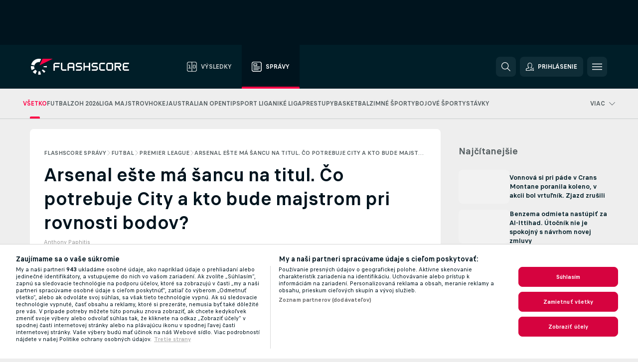

--- FILE ---
content_type: text/html; charset=UTF-8
request_url: https://www.flashscore.sk/spravy/futbal-premier-league-arsenal-este-ma-sancu-na-titul-co-potrebuje-city-a-kto-bude-majstrom-pri-rovnosti-bodov/Y7rox5cd/
body_size: 26789
content:
<!DOCTYPE html>
<html lang="sk">
    <head>
        <meta charset="utf-8">
        <title>Arsenal ešte má šancu na titul. Čo potrebuje City a kto bude majstrom pri rovnosti bodov? | Flashscore.sk </title>
        <script defer src="https://cdn.cookielaw.org/scripttemplates/otSDKStub.js"
            type="text/javascript"
            charset="UTF-8"
            data-domain-script="6b61d3b0-e848-4b66-ac24-9418e1d00aac" data-document-language="true"
        >
        </script>
<link rel="preconnect" href="https://7.ds.lsapp.eu/pq_graphql" crossorigin>
<link rel="preconnect" href="https://7.flashscore.ninja" crossorigin>
<link rel="preload" href="https://static.flashscore.com/res/font/LivesportFinderLatin-Regular_Static.woff2" as="font" type="font/woff2" crossorigin>
<link rel="preload" href="https://static.flashscore.com/res/font/LivesportFinderLatin-Bold_Static.woff2" as="font" type="font/woff2" crossorigin>
        <meta name="description" content="Manchester City má pred záverečným kolom aktuálnej sezóny Premier League jednu ruku na trofeji. Zďaleka však nemá všetko hotové a o svoju majstrovskú šancu zabojuje aj druhý Arsenal. Aké sú možnosti oboch celkov pred posledným dňom ligového ročníka?">
        <meta name="copyright" content="Copyright (c) 2006-2026 Livesport s.r.o.">
        <meta name="robots" content="index,follow" />
        <meta name="viewport" content="width=device-width, initial-scale=1">
	    <meta property="og:title" content="Arsenal ešte má šancu na titul. Čo potrebuje City a kto bude majstrom pri rovnosti bodov? | Flashscore.sk">
	    <meta property="og:description" content="Manchester City má pred záverečným kolom aktuálnej sezóny Premier League jednu ruku na trofeji. Zďaleka však nemá všetko hotové a o svoju majstrovskú šancu zabojuje aj druhý Arsenal. Aké sú možnosti oboch celkov pred posledným dňom ligového ročníka?">
	    <meta property="og:type" content="article">
	    <meta property="og:url" content="/spravy/futbal-premier-league-arsenal-este-ma-sancu-na-titul-co-potrebuje-city-a-kto-bude-majstrom-pri-rovnosti-bodov/Y7rox5cd/">
	    <meta property="og:image" content="https://livesport-ott-images.ssl.cdn.cra.cz/r1200xfq60/96ff5748-ae57-4dc8-b923-4f4b824cc3be.jpeg">
	    <meta property="og:image:alt" content="City a Arsenal dotiahli súboj o titul do posledného dňa sezóny.">
	    <meta name="twitter:title" content="Arsenal ešte má šancu na titul. Čo potrebuje City a kto bude majstrom pri rovnosti bodov? | Flashscore.sk">
	    <meta name="twitter:description" content="Manchester City má pred záverečným kolom aktuálnej sezóny Premier League jednu ruku na trofeji. Zďaleka však nemá všetko hotové a o svoju majstrovskú šancu zabojuje aj druhý Arsenal. Aké sú možnosti oboch celkov pred posledným dňom ligového ročníka?">
	    <meta name="twitter:card" content="summary_large_image"/>
	    <meta name="twitter:image" content="https://livesport-ott-images.ssl.cdn.cra.cz/r1200xfq60/96ff5748-ae57-4dc8-b923-4f4b824cc3be.jpeg">
	    <meta name="twitter:image:alt" content="City a Arsenal dotiahli súboj o titul do posledného dňa sezóny.">
            <link rel="shortcut icon" href="https://static.flashscore.com/res/_fs/image/4_favicons/_fs/favicon.ico?v=8">
            <link rel="apple-touch-icon" sizes="180x180" href="https://static.flashscore.com/res/_fs/image/4_favicons/_fs/touch-icon-180x180.png?v=8">
            <link rel="icon" type="image/png" sizes="32x32" href="https://static.flashscore.com/res/_fs/image/4_favicons/_fs/favicon-32x32.png?v=8">
            <link rel="icon" type="image/png" sizes="16x16" href="https://static.flashscore.com/res/_fs/image/4_favicons/_fs/favicon-16x16.png?v=8">
        <meta name="theme-color" content="#001e28">
        <meta name="apple-itunes-app" content="app-id=766443283">
            <meta name="google-site-verification" content="JHgSObQYow6oJuK-ctSIZ6UveP1IMcGcsBH5W01OLEM" />
<meta name="google-site-verification" content="H06_iexFiB9o0r_f9bFzWwg_Q1H9wjjibP_Klh_2o7w" />
<meta name="alexaVerifyID" content="H2Yc8eHxogIwyYR8YZ1BAnj0ewo" />
<meta name="facebook-domain-verification" content="o5ueykr5vn4sp1646dkscar3tyvwuq" />

        <link rel="stylesheet" href="https://static.flashscore.com/res/_fs/build/LivesportFinderLatin.b5b9ae1.css">
        <link rel="stylesheet" href="https://static.flashscore.com/res/_fs/build/core.838ccad.css">
        <link rel="stylesheet" href="https://static.flashscore.com/res/_fs/build/variables.5e5bd96.css">
        <link rel="stylesheet" href="https://static.flashscore.com/res/_fs/build/themes.a4e5af4.css">
        <link rel="stylesheet" href="https://static.flashscore.com/res/_fs/build/common.dd5a8cc.css">
        <link rel="stylesheet" href="https://static.flashscore.com/res/_fs/build/components_shared.7255990.css">
        <link rel="stylesheet" href="https://static.flashscore.com/res/_fs/build/cookie.c9f0231.css">
        <link rel="stylesheet" href="https://static.flashscore.com/res/_fs/build/multiLang.e42395f.css">
        <link rel="stylesheet" href="https://static.flashscore.com/res/_fs/build/single_page_app_temp.344cf30.css">
        <link rel="stylesheet" href="https://static.flashscore.com/res/_fs/build/core_common.852f6a3.css">
        <link rel="stylesheet" href="https://static.flashscore.com/res/_fs/build/lsid.f9f1878.css">
        <link rel="stylesheet" href="https://static.flashscore.com/res/_fs/build/componentLibraryTheme2021.9e06a9c.css">
        <link rel="stylesheet" href="https://static.flashscore.com/res/_fs/build/live_header.103dd81.css">
        <link rel="stylesheet" href="https://static.flashscore.com/res/_fs/build/live_sections.e8ef654.css">
        <link rel="stylesheet" href="https://static.flashscore.com/res/_fs/build/league_onboarding.205502f.css">
        <link rel="stylesheet" href="https://static.flashscore.com/res/_fs/build/live_footer.8dcd350.css">
        <link rel="stylesheet" href="https://static.flashscore.com/res/_fs/build/banner.9044da6.css">
        <link rel="stylesheet" href="https://static.flashscore.com/res/_fs/build/heading.7004033.css">
        <link rel="stylesheet" href="https://static.flashscore.com/res/_fs/build/rssnews.b0bfd58.css">
        <link rel="stylesheet" href="https://static.flashscore.com/res/_fs/build/fsnews.c51d296.css">
        <link rel="stylesheet" href="https://static.flashscore.com/res/_fs/build/enetpulse_olympics.2983d87.css">
        <link rel="stylesheet" href="https://static.flashscore.com/res/styles/container.7.css">
        <link rel="stylesheet" href="https://static.flashscore.com/res/styles/container.0.css">
        <script type="text/javascript" src="/x/js/browsercompatibility_5.js"></script>
        <script type="text/javascript" defer src="/res/_fs/build/framework.3391317.js"></script>
        <script type="text/javascript" defer src="/x/js/core_7_2289000000.js"></script>
        <script type="text/javascript" defer src="/res/_fs/build/internalTools.5d41de3.js"></script>
        <script type="text/javascript" defer src="/res/_fs/build/initBannerHandler.68a562f.js"></script>
        <script type="text/javascript" defer src="/res/_fs/build/vendors.34fabbc.js"></script>
        <script type="text/javascript" defer src="/res/_fs/build/modules.a54dfe7.js"></script>
        <script type="text/javascript" defer src="/res/_fs/build/serviceStatusBox.187ba10.js"></script>
        <script type="text/javascript" defer src="/res/_fs/build/myLeaguesMenu.75b895d.js"></script>
        <script type="text/javascript" defer src="/res/_fs/build/mainPageScripts.56d5944.js"></script>
        <script type="text/javascript" defer src="/res/_fs/build/leftMenuCategory.65d7635.js"></script>
        <script type="text/javascript" defer src="/res/_fs/build/globalEvents.682df47.js"></script>
        <script type="text/javascript" defer src="/res/_fs/build/notifications.7f0fe08.js"></script>
        <script type="text/javascript" defer src="/res/_fs/build/fsNewsArticleDetailClient.6a08a61.js"></script>
        <script type="text/javascript" defer src="/res/_fs/build/fsNewsMostReadClient.9df9b05.js"></script>
        <script type="text/javascript" defer src="/res/_fs/build/fsNewsMenuClient.f425754.js"></script>
        <script type="text/javascript" src="/x/js/translations-livetable.7.3d0e6672.js"></script>
        <script type="text/javascript" src="/x/js/translations-headermenu.7.01de1d23.js"></script>
        <script type="text/javascript" src="/x/js/translations-headerpromobar.7.2caa868b.js"></script>
        <script type="text/javascript" src="/res/_fs/build/runtime.7d7ba8a.js"></script>
        <script type="text/javascript" src="/res/_fs/build/constants.d8ac8f7.js"></script>
        <script type="text/javascript" src="/res/_fs/build/loader.d3dc62f.js"></script>
        <script type="text/javascript" src="/res/_fs/build/myTeamsMenu.eab1027.js"></script>
                <script>
        window.loggingServiceConfig = {"enable":true,"server":"https:\/\/logging-service.livesport.services\/","token":"Y3uhIv5Ges46mMdAZm53akso95sYOogk","percentage_of_sessions_to_log":1};
    </script>
    <script defer src="/res/_fs/build/frontendLogger.d1da8fc.js"></script>

        <script type="text/javascript">
            // <![CDATA[
                cjs.Api.loader.get('cjs').call(function(_cjs) {
                    _cjs.fromGlobalScope.initStaticPagesGamesNotification();
                    _cjs.bookmakerSettings = { bookmakersData: {"default":[{"main_bookmaker_id":"16","project_id":"7","geo_ip":"default","name":"bet365","premium_status_id":"1"},{"main_bookmaker_id":"411","project_id":"7","geo_ip":"default","name":"Tipsport.sk","premium_status_id":"1"}],"CZ":[{"main_bookmaker_id":"49","project_id":"7","geo_ip":"CZ","name":"Tipsport.cz","premium_status_id":"1"},{"main_bookmaker_id":"657","project_id":"7","geo_ip":"CZ","name":"Betano.cz","premium_status_id":"1"},{"main_bookmaker_id":"46","project_id":"7","geo_ip":"CZ","name":"iFortuna.cz","premium_status_id":"2"}],"SK":[{"main_bookmaker_id":"411","project_id":"7","geo_ip":"SK","name":"Tipsport.sk","premium_status_id":"1"},{"main_bookmaker_id":"293","project_id":"7","geo_ip":"SK","name":"Nike.sk","premium_status_id":"1"}],"GR":[{"main_bookmaker_id":"16","project_id":"7","geo_ip":"GR","name":"bet365","premium_status_id":"2"}],"HR":[],"TR":[{"main_bookmaker_id":"16","project_id":"7","geo_ip":"TR","name":"bet365","premium_status_id":"2"}]} };
                });
		                    var dataLayer = dataLayer || [];

		function otAfterCallback() {
		    window.setTimeout(() => {
		        try {
		            if (!window.hasOTAfterCallbackProceeded) {
		                dataLayer.push({event:'gdpr_consent',user_consent:'agree'});
		                document.dispatchEvent(new Event('onetrust'));
		            }
		        } catch(e) {
		            console.error(e);
		        }
		        window.hasOTAfterCallbackProceeded = true;
		    }, 0);
		};

		function otCallback() {
		    document.dispatchEvent(new Event("oneTrustLoaded"));
		    window.oneTrustLoaded = true;

		    if (typeof cjs === 'undefined') {
		        return;
		    }

		    if (!window.hasOTCallbackProceeded) {
		        cjs.Api.loader.get('cjs').call(function(_cjs) {
		            _cjs.Api.loader.get('onetrust').fulfill(cb => { cb() });
		        });
		    }

		    window.hasOTCallbackProceeded = true;
		};

		function OptanonWrapper() {
		    dataLayer.push({event:"OneTrustGroupsUpdated"});
		    try {
		        if (typeof __tcfapi === "function") {
		            __tcfapi("getTCData",2,(e) => {
		                if (e !== null) {
		                    otCallback();
		                    if (e.eventStatus === 'useractioncomplete' || e.eventStatus === 'tcloaded') {
		                        otAfterCallback();
		                    };
		                };
		            });
		        } else if (typeof OneTrust === "object") {
		            otCallback();
		            if (!OneTrust.IsAlertBoxClosed()) {
		                OneTrust.OnConsentChanged(() => otAfterCallback());
		            }
		        } else {
		            otCallback();
		        }
		    } catch(e) {
		        console.error(e);
		    }
		};
            // ]]>
        </script>
    </head>
<body class="responsive background-add-off brand--flashscore  _fs flat pid_7 mgc hasFsNews  header-fan fsNewsPage fsNewsPage--detail twoLineLayout  light-bg-1 v3 bg3" itemscope itemtype="http://schema.org/WebPage" data-analytics-page-type="news_article">
<div class="otPlaceholder otPlaceholder--hidden">
    <div class="skOT skOT--ot">
        <div class="skOT__co">
            <div class="skOT__ti"></div>
            <div class="skOT__te"></div>
            <div class="skOT__te"></div>
            <div class="skOT__te"></div>
            <div class="skOT__te"></div>
        </div>
        <div class="skOT__co">
            <div class="skOT__ti"></div>
            <div class="skOT__te"></div>
            <div class="skOT__te"></div>
            <div class="skOT__te"></div>
        </div>
    </div>
</div>
<script type="text/javascript">
    if(!document.cookie.match(/^(.*;)?\s*OptanonAlertBoxClosed\s*=\s*[^;]+(.*)?$/) && !window.localStorage.getItem("onetrust_placeholder")){
        document.getElementsByClassName("otPlaceholder")[0].classList.remove("otPlaceholder--hidden");
    }

    document.addEventListener("click", function (e) {

        var element = e.target.parentNode;
    if(element === document) element = document.body;

        if (element !== null && (element.classList.contains("ot-button-group") ||
                (element.classList.contains("ot-btn-subcntr")) ||
                (element.classList.contains("ot-btn-container")) ||
                (element.id === "onetrust-button-group") ||
                (element.id === "onetrust-close-btn-container") ||
                (element.id === "ot-pc-content") ||
                (e.target.closest(".otPlaceholder")))

        )  {
            window.localStorage.setItem("onetrust_placeholder", 1);
            document.getElementsByClassName("otPlaceholder")[0].classList.add("otPlaceholder--hidden");
        }
    }, false);

</script>
<script type="text/javascript">
    const defaultTheme = "";
    const usersTheme = window.localStorage.getItem("theme");
    if(!usersTheme && defaultTheme) {
        cjs.Api.darkModeLocal.setDarkThemeAsDefault();
    }

    cjs.Api.darkModeLocal.setThemeClass()
</script>

<div id="zoneContainer-fsnews_background" data-zone-group="fsnews_background"></div>
<div class="seoAdWrapper"><div class="seoTop seoTopHidden" style="display: none;">
    <div class="seoTop__content">
    </div>
</div>

<script>
    cjs.Api.localLsid.beforeLoad((isLoggedIn) => {
        if (isLoggedIn) {
            const seoTopElement = document.getElementsByClassName('seoTop')[0];
            seoTopElement.style.display = 'none';
            seoTopElement.classList.add('seoTopHidden');
            document.body.classList.add('isLoggedIn');
            document.body.classList.remove('seoTopWrapperHidden');
        }
    });
</script>

<div id="zoneContainer-fsnews_top_detail" data-zone-group="fsnews_top_detail"></div>

<div id="zoneContainer-fsnews_responsive_fixed_bottom_detail" data-zone-group="fsnews_responsive_fixed_bottom_detail"></div>
</div>
<header class="header">
    <img src="https://static.flashscore.com/res/_fs/image/2_others/bg.png" alt="" fetchpriority="high" class="header__bg">
    <div class="header__content">
        <a class="header__logoWrapper" href="/">
            <svg class="header__logo" preserveAspectRatio="xMinYMid meet" enable-background="new 0 0 615 100" height="100" viewBox="0 0 615 100" width="615" xmlns="http://www.w3.org/2000/svg"><g clip-rule="evenodd" fill-rule="evenodd"><g fill="#fff"><path d="m180.8 24.9h-29.3c-.9 0-1.8.4-2.4 1l-6.6 6.6c-.6.6-1 1.5-1 2.4v39.6c0 .2.2.3.3.3h7.9c.2 0 .3-.2.3-.3v-18.6c0-1 .8-1.7 1.7-1.7h25.5c.2 0 .3-.2.3-.3v-7.9c0-.2-.2-.3-.3-.3h-25.5c-1 0-1.7-.8-1.7-1.7v-8.6c0-1 .8-1.7 1.7-1.7h29c.2 0 .3-.2.3-.3v-7.9c.1-.5 0-.6-.2-.6"/><path d="m264.4 47.3c0 1-.8 1.7-1.7 1.7h-22.4c-1 0-1.7-.8-1.7-1.7v-12.1c0-1 .8-1.7 1.7-1.7h22.4c1 0 1.7.8 1.7 1.7zm7.6-14.8-6.6-6.6c-.6-.6-1.5-1-2.4-1h-23c-.9 0-1.8.4-2.4 1l-6.6 6.6c-.6.6-1 1.5-1 2.4v39.6c0 .2.2.3.3.3h7.9c.2 0 .3-.2.3-.3v-15.2c0-1 .8-1.7 1.7-1.7h22.4c1 0 1.7.8 1.7 1.7v15.2c0 .2.2.3.3.3h7.9c.2 0 .3-.2.3-.3v-39.6c.2-.9-.2-1.8-.8-2.4z"/><path d="m222.4 74.8h-24.1c-.9 0-1.8-.4-2.4-1l-6.6-6.6c-.6-.6-1-1.5-1-2.4v-39.6c0-.2.2-.3.3-.3h7.9c.2 0 .3.2.3.3v39.3c0 1 .8 1.7 1.7 1.7h23.8c.2 0 .3.2.3.3v7.9c.1.3 0 .4-.2.4"/><path d="m319.8 53.1-6.6-6.6c-.6-.6-1.5-1-2.4-1h-19.2c-1 0-1.7-.8-1.7-1.7v-8.6c0-1 .8-1.7 1.7-1.7h27.2c.2 0 .3-.2.3-.3v-7.9c0-.2-.2-.3-.3-.3h-27.5c-.9 0-1.8.4-2.4 1l-6.6 6.6c-.6.6-1 1.5-1 2.4v9.2c0 .9.4 1.8 1 2.4l6.6 6.6c.6.6 1.5 1 2.4 1h19.2c1 0 1.7.8 1.7 1.7v8.6c0 1-.8 1.7-1.7 1.7h-27.2c-.2 0-.3.2-.3.3v7.9c0 .2.2.3.3.3h27.5c.9 0 1.8-.4 2.4-1l6.6-6.6c.6-.6 1-1.5 1-2.4v-9.2c0-.8-.3-1.7-1-2.4"/><path d="m419 53.1-6.6-6.6c-.6-.6-1.5-1-2.4-1h-19.2c-.9 0-1.7-.8-1.7-1.7v-8.6c0-1 .8-1.7 1.7-1.7h27.2c.2 0 .3-.2.3-.3v-7.9c0-.2-.2-.3-.3-.3h-27.5c-.9 0-1.8.4-2.4 1l-6.6 6.6c-.6.6-1 1.5-1 2.4v9.2c0 .9.4 1.8 1 2.4l6.6 6.6c.6.6 1.5 1 2.4 1h19.2c1 0 1.7.8 1.7 1.7v8.6c0 1-.8 1.7-1.7 1.7h-27.2c-.2 0-.3.2-.3.3v7.9c0 .2.2.3.3.3h27.5c.9 0 1.8-.4 2.4-1l6.6-6.6c.6-.6 1-1.5 1-2.4v-9.2c0-.8-.4-1.7-1-2.4"/><path d="m436.8 35.2c0-1 .8-1.7 1.7-1.7h25.5c.2 0 .3-.2.3-.3v-7.9c0-.2-.2-.3-.3-.3h-25.8c-.9 0-1.8.4-2.4 1l-6.6 6.6c-.6.6-1 1.5-1 2.4v29.9c0 .9.4 1.8 1 2.4l6.6 6.6c.6.6 1.5 1 2.4 1h25.8c.2 0 .3-.2.3-.3v-7.9c0-.2-.2-.3-.3-.3h-25.5c-1 0-1.7-.8-1.7-1.7z"/><path d="m507.1 64.5c0 1-.8 1.7-1.7 1.7h-22.4c-1 0-1.7-.8-1.7-1.7v-29.3c0-1 .8-1.7 1.7-1.7h22.4c1 0 1.7.8 1.7 1.7zm7.6-32-6.6-6.6c-.6-.6-1.5-1-2.4-1h-23c-.9 0-1.8.4-2.4 1l-6.6 6.6c-.6.6-1 1.5-1 2.4v29.9c0 .9.4 1.8 1 2.4l6.6 6.6c.6.6 1.5 1 2.4 1h23c.9 0 1.8-.4 2.4-1l6.6-6.6c.6-.6 1-1.5 1-2.4v-29.9c0-.9-.3-1.8-1-2.4z"/><path d="m371.8 24.9h-7.9c-.2 0-.3.2-.3.3v18.6c0 1-.8 1.7-1.7 1.7h-22.4c-1 0-1.7-.8-1.7-1.7v-18.6c0-.2-.2-.3-.3-.3h-7.9c-.2 0-.3.2-.3.3v49.3c0 .2.2.3.3.3h7.9c.2 0 .3-.2.3-.3v-18.6c0-1 .8-1.7 1.7-1.7h22.4c1 0 1.7.8 1.7 1.7v18.6c0 .2.2.3.3.3h7.9c.2 0 .3-.2.3-.3v-49.3c0-.2-.1-.3-.3-.3"/><path d="m558.4 43.8c0 1-.8 1.7-1.7 1.7h-22.4c-.9 0-1.7-.8-1.7-1.7v-8.6c0-.9.8-1.7 1.7-1.7h22.4c1 0 1.7.8 1.7 1.7zm8.6-8.9c0-.9-.4-1.8-1-2.4l-6.5-6.6c-.6-.6-1.5-1-2.4-1h-32.8c-.2 0-.3.2-.3.3v49.3c0 .2.2.3.3.3h7.9c.2 0 .3-.2.3-.3v-18.6c0-.9.7-1.6 1.6-1.7h11.1l11.9 20.7h9.9l-11.9-20.7h1.9c.9 0 1.8-.4 2.4-1l6.5-6.6c.6-.6 1-1.5 1-2.4v-9.3z"/><path d="m585.7 33.5h28.9c.2 0 .3-.2.3-.3v-7.9c0-.2-.2-.3-.3-.3h-29.2c-.9 0-1.8.4-2.4 1l-6.6 6.6c-.6.6-1 1.5-1 2.4v29.9c0 .9.4 1.8 1 2.4l6.6 6.6c.6.6 1.5 1 2.4 1h29.2c.2 0 .3-.2.3-.3v-7.9c0-.2-.2-.3-.3-.3h-28.9c-1 0-1.7-.8-1.7-1.7v-8.6c0-1 .8-1.7 1.7-1.7h20.3c.2 0 .3-.2.3-.3v-7.9c0-.2-.2-.3-.3-.3h-20.3c-1 0-1.7-.8-1.7-1.7v-8.6c0-1.4.7-2.1 1.7-2.1"/><path d="m21.1 55.1c-.5-2.6-.6-5.1-.3-7.6l-20.6-1.9c-.4 4.3-.2 8.6.6 13s2.1 8.6 3.9 12.5l18.7-8.7c-1-2.3-1.8-4.7-2.3-7.3"/><path d="m27.6 68.8-15.9 13.3c4.7 5.6 10.6 10.1 17.2 13.2l8.7-18.7c-3.8-1.9-7.3-4.5-10-7.8"/><path d="m55.1 78.9c-2.6.5-5.2.6-7.6.3l-1.8 20.6c4.3.4 8.6.2 13-.6 1.4-.3 2.9-.6 4.3-.9l-5.4-20c-.8.2-1.7.4-2.5.6"/><path d="m44.9 21.1c3.5-.6 7.1-.6 10.4 0l8.9-19.1c-7.2-2.1-15-2.7-22.9-1.3-19.7 3.5-34.7 18.2-39.6 36.4l20 5.4c2.9-10.7 11.6-19.3 23.2-21.4"/><path d="m68.8 72.5 13.3 15.8c3.3-2.8 6.3-6.1 8.8-9.6l-16.9-11.9c-1.5 2.1-3.2 4-5.2 5.7"/><path d="m99.8 45.6-20.6 1.8c.2 1.7.2 3.4 0 5.1l20.6 1.8c.3-2.8.3-5.7 0-8.7"/></g><path d="m73.3 0-19.2 41.3 83.1-41.3z" fill="#ff0046"/></g></svg>
        </a>
            <div class="header__items">
                <a href="/" class="header__item">
                    <svg class="header__itemIcon">
                        <use xlink:href="/res/_fs/image/13_symbols/sport.svg#live-table"></use>
                    </svg>
                    <div class="header__itemText" data-tag="">
                        Výsledky
                    </div>
                </a>
                <a href="/spravy/" class="header__item--active header__item">
                    <svg class="header__itemIcon">
                        <use xlink:href="/res/_fs/image/13_symbols/bottom-nav.svg#news"></use>
                    </svg>
                    <div class="header__itemText">
                        Správy
                    </div>
                </a>
            </div>
            <a id="bonus-comparison-gift" href="#" class="header__block header__block--gift">
                <div class="header__button header__button">
                    <svg class="header__icon header__icon">
                        <use xlink:href="/res/_fs/image/13_symbols/action.svg?serial=1741#gift"></use>
                    </svg>
                </div>
            </a>
            <script>
                cjs.Api.loader.get("geoIpResolver").call((geoIp) => {
                    const geoUrls = {"SK":"/stavky/bonus-stavkove-kancelarie/"};
                    if (geoUrls[geoIp]) {
                        const link = document.getElementById("bonus-comparison-gift");
                        link.setAttribute("href", geoUrls[geoIp]);
                        link.classList.add("isVisible");
                    }
                });
            </script>
            <div id="searchWindow" class="header__block header__block--search">
                <div role="button" class="header__button">
                    <svg class="header__icon header__icon--search">
                        <use xlink:href="/res/_fs/image/13_symbols/action.svg?serial=1741#search"></use>
                    </svg>
                </div>
            </div>
            <div id="header__block--user-menu" class="header__block header__block--user">
                <script>
                    cjs.Api.localLsid.beforeLoad((isLoggedIn, name) => {
                        document.write('' +
                                '<div id="user-menu" role="button" class="header__button header__button--user">' +
                                '<svg class="header__icon header__icon--user">' +
                                '<use xlink:href="' + ("/res/_fs/image/13_symbols/action.svg?serial=1741#user-logged-in") + '"/>' +
                                '</svg>' +
                                (isLoggedIn
                                        ? '<span class="header__text header__text--user header__text--loggedIn">' + name + '</span>'
                                        : '<span class="header__text header__text--user">Prihlásenie</span>') +
                                '</div>');
                    });
                </script>
            </div>
        <div id="hamburger-menu"  class="header__block header__block--menu">
            <div role="button" class="header__button">
                <svg class="header__icon header__icon--menu">
                    <use xlink:href="/res/_fs/image/13_symbols/action.svg?serial=1741#menu"></use>
                </svg>
            </div>
        </div>
            <script defer type="text/javascript" src="/res/_fs/build/autotrack.ff73da9.js"></script>
        <script defer type="text/javascript" src="/res/_fs/build/loginClient.5fa2cd0.js"></script>
        <script defer type="text/javascript" src="/res/_fs/build/headerMenu.059a184.js"></script>
        <script defer type="text/javascript" src="/res/_fs/build/bonusComparisonGift.9f4e902.js"></script>
        <script type="text/javascript">
            window.headerMenuEnvironment = {"lsidEnabled":true,"langBoxEnabled":false,"langBoxData":[],"langBoxDataByGeoIps":{"US":{"shortName":"en-usa","fullName":"English","localLangName":"United States","list":[]},"BR":{"shortName":"pt-br","fullName":"Português (Brasil)","localLangName":"Português (Brasil)","list":[]},"FR":{"shortName":"fr","fullName":"Français","localLangName":"France","list":[]},"IN":{"shortName":"en-india","fullName":"English","localLangName":"India","list":[{"id":261,"projectId":7,"shortName":"hi","url":"\/hi\/","localLang":"हिंदी","localLangName":"Hindi","onclickUrl":"hi"},{"id":262,"projectId":7,"shortName":"bn","url":"\/bn\/","localLang":"বাংলা","localLangName":"Bengali","onclickUrl":"bn"},{"id":265,"projectId":7,"shortName":"te","url":"\/te\/","localLang":"తెలుగు","localLangName":"Telugu","onclickUrl":"te"},{"id":263,"projectId":7,"shortName":"ta","url":"\/ta\/","localLang":"தமிழ்","localLangName":"Tamil","onclickUrl":"ta"},{"id":264,"projectId":7,"shortName":"kn","url":"\/kn\/","localLang":"ಕನ್ನಡ","localLangName":"Kannada","onclickUrl":"kn"}]},"PL":{"shortName":"pl","fullName":"Polski","localLangName":"Polska","list":[]}}};
            window.isFlashfootball = false;
            window.isDetail = false;
            window.mobileBannerConfig = null;
        </script>
    </div>
</header>
    <script type="text/javascript">
        cjs.defaultTopLeagues = ["6_100_SW9D1eZo","6_128_Mg9H0Flh","6_200_zcDLaZ3b","6_8_0UPxbDYA","6_106_boA2KUSu","6_8_pUAv7KCe","1_198_dYlOSQOD","1_6_xGrwqq16","1_6_KQMVOQ0g","1_6_ClDjv3V5","1_77_KIShoMk3","1_81_W6BOzpK2","1_98_COuk57Ci","1_171_6ZvdGuYf","1_171_4KcaFam1","1_171_bsc3EJ27","1_176_QVmLl54o","1_8_lvUBR5F8","1_6_A9yxE9Ke","1_6_GfRbsVWM","2_9011_tItR6sEf","2_9011_nZi4fKds","2_9011_65k5lHxU","2_9012_Sd2Q088D","2_9012_hl1W8RZs","2_9012_6g0xhggi","2_9011_MP4jLdJh","2_9012_0G3fKGYb","3_6_naL1J006","3_6_fT0n14Vt","3_6_YJaj0Opm","3_77_nD0vn2bU","3_98_h2HoKRSi","3_171_6caFmaJ2","3_176_0fiHAulF","3_191_MLmY2yB1","3_200_IBmris38","3_8_OQpzcCnS","3_6_nVvz91uS","4_62_QR1GYbvD","4_6_Cnt5FMOg","4_76_CnmCUGyG","4_81_nVp0wiqd","4_171_dfNCCCzS","4_181_ObxFt3lm","4_200_G2Op923t","4_8_C06aJvIB","4_8_Q3A3IbXH","4_8_SCGVmKHb","4_171_COh8jnz6","4_171_0ld6EZ8l","4_6_63di6Zed","5_47_MZFZnvX4","5_200_rJVAIaHo","7_6_KK4FaFV3","7_6_nNlLsRUr","7_77_rBi9iqU7","7_81_Mmsc26yL","7_171_lUatW5jE","7_176_nVpEwOrl","7_8_zkpajjvm","7_6_AmWVFgcN","19_24_ETdxjU8a","19_198_QRQyQVpP","19_8_EHbj07Ys","19_8_rNL5LJER","8_198_za7D2lO5","8_6_G8FL0ShI","8_6_faEPan8O","8_77_SzD3Lkgt","8_8_Stv0V7h5","8_8_nmjJVR7B","8_8_SExTbVeC","9_76_WxHfCw7j","9_181_UJRjmLT9","9_8_CrHenuqG","9_8_hbCfpabM","9_182_Ywy81Djb","9_171_AT5jCXSt","10_76_nLBbqJDS","10_181_jacSiHjd","10_8_8K9IG0Td","12_6_6ecm9Xlr","12_6_CvPuKVY0","12_98_nm8RF0ON","12_154_jNqF318i","12_171_ju1xJoJd","12_171_UVatI5Y2","12_8_hjY9yg16","12_8_Sp51ptwk","11_6_MFZy7Eom","11_6_tMoe7Y0g","11_8_UwAwNo2E","11_171_Sf7gKrQT","11_3_rZBAZLMT","11_3_Kr4UBrQ3","14_6_2RABlYFn","14_8_jXzWoWa5","14_8_KGO4pUqO","14_8_0SwtclaU","14_8_U7TfIXUu","14_197_8bSbHipn","14_8_hGLC5Bah","14_8_W6KG4VEb","14_8_hxHR9kGl","14_8_byRjyCJO","15_8_GS36K259","15_197_MRDsXMKF","15_8_42FbPIs2","15_8_Mmkx9baa","13_8_xjQ9xGBl","13_8_b5EIzft1","13_8_OG7nzYAD","13_8_AkPEBy3K","13_8_2i0B6Zul","13_93_KfDQ6H86","13_8_KhWRqihE","17_8064_pSDwFmA2","17_8065_YwouxX6p","18_24_OICsE7P8","18_24_lnHbQKrJ","18_24_A9VciAso","18_24_GYMw4gKo","26_8_ruJ9pBzd","25_9995_EJ1XGOEs","25_9996_Oj29TrUm","22_8_f7ITstK5","22_6_CtMYh31I","23_8150_v5mY2VHL","23_8150_0WT9Phuh","23_8150_nqOdP4Wh","23_8150_CrmQoWqj","23_8150_WQvE7HHH","23_8150_buZKLqDG","23_8150_4K0lj5hO","23_8150_2N8xUvQK","23_8150_YVEWtJhI","30_76_xKNhAJXb","30_76_viM3lKQ8","30_76_p6fbtlPC","30_8_b3e31ohC","24_8_ttMTnaKq","24_8_z3LXoJZk","24_8_vXupZVde","24_8_z3VAZkC1","24_8_8xWQf8rq","24_8_nTUUgSck","34_7300_EcSVXVwf","34_7300_lptFeFBL","34_7300_ABz7kU4b","35_197_biXWRQSN","35_197_j3ZUJ1y7","35_197_lptXr60I","35_197_KbeZZGu8","35_197_vmEZ5XXJ","36_7402_8CN3d6SA","36_7404_zF9M0iH9","42_93_2mjPD8xq","42_5_tfrUHIzn","42_5_WK02yCWs","42_8_zmOsQ2kA"];
    </script>
<div id="fsNewsMenu" class="topMenuSpecific"><div class="wcl-navigation_g4VK4 wclNavigation wclNavigation--news" data-testid="wcl-navigation"><div class="wcl-major_ARa-d"><a href="/spravy/" class="wcl-item_okxn- wcl-first_T9fFW wcl-active_x0pgD" data-testid="wcl-navigationItem" data-active="true"><span class="wcl-text_moY9t">Všetko</span></a><a href="/spravy/futbal/" class="wcl-item_okxn-" data-testid="wcl-navigationItem" data-active="false"><span class="wcl-text_moY9t">Futbal</span></a><a href="/spravy/olympijske-hry/U7HwDaqJWSzc94ws/" class="wcl-item_okxn-" data-testid="wcl-navigationItem" data-active="false"><span class="wcl-text_moY9t">ZOH 2026</span></a><a href="/spravy/liga-majstrov/xGrwqq16CdnS0XT8/" class="wcl-item_okxn-" data-testid="wcl-navigationItem" data-active="false"><span class="wcl-text_moY9t">Liga majstrov</span></a><a href="/spravy/hokej/" class="wcl-item_okxn-" data-testid="wcl-navigationItem" data-active="false"><span class="wcl-text_moY9t">Hokej</span></a><a href="/spravy/australian-open/AeMrUDWoWSzc94ws/" class="wcl-item_okxn-" data-testid="wcl-navigationItem" data-active="false"><span class="wcl-text_moY9t">Australian Open</span></a><a href="/spravy/tipsport-liga/dfNCCCzSCdnS0XT8/" class="wcl-item_okxn-" data-testid="wcl-navigationItem" data-active="false"><span class="wcl-text_moY9t">Tipsport liga</span></a><a href="/spravy/nike-liga/4KcaFam1CdnS0XT8/" class="wcl-item_okxn-" data-testid="wcl-navigationItem" data-active="false"><span class="wcl-text_moY9t">Niké liga</span></a><a href="/spravy/futbalove-prestupy/Miieo87CWSzc94ws/" class="wcl-item_okxn-" data-testid="wcl-navigationItem" data-active="false"><span class="wcl-text_moY9t">Prestupy</span></a><a href="/spravy/basketbal/" class="wcl-item_okxn-" data-testid="wcl-navigationItem" data-active="false"><span class="wcl-text_moY9t">Basketbal</span></a><a href="/spravy/zimne-sporty/" class="wcl-item_okxn-" data-testid="wcl-navigationItem" data-active="false"><span class="wcl-text_moY9t">Zimné športy</span></a><a href="/spravy/bojove-sporty/nLNrHc14WSzc94ws/" class="wcl-item_okxn-" data-testid="wcl-navigationItem" data-active="false"><span class="wcl-text_moY9t">Bojové športy</span></a><a href="/spravy/stavky/UgWWLJTiWSzc94ws/" class="wcl-item_okxn-" data-testid="wcl-navigationItem" data-active="false"><span class="wcl-text_moY9t">Stávky</span></a></div><button type="button" class="wcl-item_okxn- wcl-expandable_r-ihZ" data-testid="wcl-navigationItem" data-active="false"><svg fill="currentColor" viewBox="0 0 20 20" data-testid="wcl-icon-action-navigation-arrow-up" class="wcl-icon_WGKvC wcl-icon_szkw5 wcl-sportIcon_r2ZYz" width="18" height="18"><path fill-rule="evenodd" class="action-navigation-arrow-up" d="M.98 15 10 5.97 19.02 15l.98-.98-10-10-10 10 .98.98Z"></path></svg><span class="wcl-text_moY9t">Viac</span><svg fill="currentColor" viewBox="0 0 20 20" data-testid="wcl-icon-action-navigation-arrow-down" class="wcl-icon_WGKvC wcl-icon_szkw5 wcl-arrowIcon_-AcPK" width="12" height="12"><path fill-rule="evenodd" class="action-navigation-arrow-down" d="M19.02 5 10 14.03.98 5 0 5.98l10 10 10-10-.98-.98Z"></path></svg></button></div></div>
<script type="text/javascript">window.fsNewsMenuData = {"data":{"menu":[{"name":"Všetko","url":"\/spravy\/","entityId":"all","entityType":"all","isActive":true},{"name":"Futbal","url":"\/spravy\/futbal\/","entityId":"SW9D1eZo","entityType":"SPORT","isActive":false},{"name":"ZOH 2026","url":"\/spravy\/olympijske-hry\/U7HwDaqJWSzc94ws\/","entityId":"U7HwDaqJ","entityType":"TAG","isActive":false},{"name":"Liga majstrov","url":"\/spravy\/liga-majstrov\/xGrwqq16CdnS0XT8\/","entityId":"xGrwqq16","entityType":"TOURNAMENT_TEMPLATE","isActive":false},{"name":"Hokej","url":"\/spravy\/hokej\/","entityId":"IL2QbgJ4","entityType":"SPORT","isActive":false},{"name":"Australian Open","url":"\/spravy\/australian-open\/AeMrUDWoWSzc94ws\/","entityId":"AeMrUDWo","entityType":"TAG","isActive":false},{"name":"Tipsport liga","url":"\/spravy\/tipsport-liga\/dfNCCCzSCdnS0XT8\/","entityId":"dfNCCCzS","entityType":"TOURNAMENT_TEMPLATE","isActive":false},{"name":"Niké liga","url":"\/spravy\/nike-liga\/4KcaFam1CdnS0XT8\/","entityId":"4KcaFam1","entityType":"TOURNAMENT_TEMPLATE","isActive":false},{"name":"Prestupy","url":"\/spravy\/futbalove-prestupy\/Miieo87CWSzc94ws\/","entityId":"Miieo87C","entityType":"TAG","isActive":false},{"name":"Basketbal","url":"\/spravy\/basketbal\/","entityId":"zcDLaZ3b","entityType":"SPORT","isActive":false},{"name":"Zimné športy","url":"\/spravy\/zimne-sporty\/","entityId":"ldf3Tm7k","entityType":"SPORT","isActive":false},{"name":"Bojové športy","url":"\/spravy\/bojove-sporty\/nLNrHc14WSzc94ws\/","entityId":"nLNrHc14","entityType":"TAG","isActive":false},{"name":"Stávky","url":"\/spravy\/stavky\/UgWWLJTiWSzc94ws\/","entityId":"UgWWLJTi","entityType":"TAG","isActive":false},{"name":"Motošport","url":"\/spravy\/motosport\/","entityId":"nypUMTq3","entityType":"SPORT","isActive":false},{"name":"Cyklistika","url":"\/spravy\/cestna-cyklistika\/","entityId":"8nQ2VTTL","entityType":"SPORT","isActive":false},{"name":"Atletika","url":"\/spravy\/atletika\/","entityId":"0QIlt8pi","entityType":"SPORT","isActive":false},{"name":"Tenis","url":"\/spravy\/tenis\/","entityId":"Mg9H0Flh","entityType":"SPORT","isActive":false},{"name":"Futsal","url":"\/spravy\/futsal\/","entityId":"j7ZnBQFi","entityType":"SPORT","isActive":false},{"name":"Oddychový čas","url":"\/spravy\/oddychovy-cas\/hGNaUsO9WSzc94ws\/","entityId":"hGNaUsO9","entityType":"TAG","isActive":false},{"name":"Ostatné športy","url":"\/spravy\/ostatne-sporty\/rV9DPZ7rWSzc94ws\/","entityId":"rV9DPZ7r","entityType":"TAG","isActive":false}]},"translations":{"TRANS_DETAIL_NEWS_TIME_HOURS":"Pred %s h","TRANS_DETAIL_NEWS_TIME_MINUTES":"Pred %s min","TRANS_DETAIL_NEWS_TIME_YESTERDAY":"Včera","TRANS_FSNEWS_ARTICLES":"Články","TRANS_FSNEWS_COMMERCIAL_LABEL":"Sponzorovaný obsah","TRANS_FSNEWS_LAST_UPDATE":"Aktualizované","TRANS_LEGAL_AGE_BANNER_AGREE":"Soy mayor de 18 años","TRANS_LEGAL_AGE_BANNER_DESCRIPTION":"Para sacar el máximo partido de nuestro contenido, incluidas las cuotas, por favor, confirma tu\nedad.","TRANS_LEGAL_AGE_BANNER_DISAGREE":"Soy menor de 18 años","TRANS_LEGAL_AGE_BANNER_HEADLINE":"Disfruta al máximo de [project_name]","TRANS_LEGAL_AGE_BANNER_RANGE_DISAGREE":"I’m 18 to 23","TRANS_LEGAL_AGE_MODAL_AGE_QUESTION":"¿Eres mayor de edad?","TRANS_LEGAL_AGE_MODAL_HEADER":"Sección solo 18+","TRANS_LEGAL_AGE_MODAL_LEGAL_NOTICE":"La sección \"apuestas deportivas\" de [project_name] está estrictamente limitada a aquellos usuarios mayores de edad (18 años o más).","TRANS_LEGAL_AGE_MODAL_NO":"Nie","TRANS_LEGAL_AGE_MODAL_YES":"Áno","TRANS_LIVE_STREAMING":"LIVE prenosy","TRANS_NEWFEATURE_TITLE_FSNEWS":"Flashscore Správy","TRANS_NEWS_JUST_NOW":"Práve teraz","TRANS_PROJECT_NAME":"Flashscore.sk","TRANS_SHOW_MORE":"Ukáž viac","TRANS_URL_FS_NEWS":"\/spravy\/","TRANS_FSNEWS_MENTIONS_TITLE":"Zmienky","TRANS_NEWS_ARTICLE_COMMERCIAL_LABEL":"TRANS_NEWS_ARTICLE_COMMERCIAL_LABEL","TRANS_NEWS_ARTICLE_LAST_UPDATE":"TRANS_NEWS_ARTICLE_LAST_UPDATE","TRANS_NEWS_ARTICLE_MENTIONS_TITLE":"TRANS_NEWS_ARTICLE_MENTIONS_TITLE","TRANS_NEWS_ARTICLE_PROJECT_NAME":"TRANS_NEWS_ARTICLE_PROJECT_NAME","TRANS_NEWS_ARTICLE_PROJECT_URL":"TRANS_NEWS_ARTICLE_PROJECT_URL","TRANS_NEWS_ARTICLE_TIME_HOURS":"TRANS_NEWS_ARTICLE_TIME_HOURS","TRANS_NEWS_ARTICLE_TIME_JUST_NOW":"TRANS_NEWS_ARTICLE_TIME_JUST_NOW","TRANS_NEWS_ARTICLE_TIME_MINUTES":"TRANS_NEWS_ARTICLE_TIME_MINUTES","TRANS_NEWS_ARTICLE_TIME_YESTERDAY":"TRANS_NEWS_ARTICLE_TIME_YESTERDAY","TRANS_NEWS_COMMERCIAL_LABEL":"TRANS_NEWS_COMMERCIAL_LABEL","TRANS_NEWS_SHOW_MORE":"TRANS_NEWS_SHOW_MORE","TRANS_PMS_FLASHSCORE_RATING":"TRANS_PMS_FLASHSCORE_RATING","TRANS_PMS_OVERALL":"TRANS_PMS_OVERALL","TRANS_PROJECT_URL":"https:\/\/www.flashscore.sk\/","TRANS_VIDEO_PLAYER_ERROR_GEO_BLOCKED":"Toto video nie je dostupné vo vašej krajine.","TRANS_VIDEO_PLAYER_ERROR_LOADING_FAILED":"Video sa nepodarilo načítať.","TRANS_VIDEO_PLAYER_ERROR_NOT_FOUND":"Toto video nie je dostupné.","TRANS_VIDEO_PLAYER_RELOAD":"Znovu načítať","TRANS_FSNEWS_MENU_MORE":"Viac","TRANS_NEWS_MENU_MORE":"TRANS_NEWS_MENU_MORE","TRANS_FSNEWS_MOST_READ":"Najčítanejšie","TRANS_FSNEWS_MOST_READ_URL":"najcitanejsie","TRANS_MOD_REWRITE_FS_NEWS":"spravy","TRANS_FSNEWS_ALL":"Všetko","TRANS_FSNEWS_OLYMPICS_TAB_CALENDAR_LABEL":"Celkový program","TRANS_FSNEWS_OLYMPICS_TAB_CALENDAR_IDENT":"celkovy-program","TRANS_FSNEWS_OLYMPICS_TAB_RESULTS_LABEL":"Denný program","TRANS_FSNEWS_OLYMPICS_TAB_RESULTS_IDENT":"denny-program","TRANS_FSNEWS_OLYMPICS_TAB_MEDALS_LABEL":"Medailová tabuľka","TRANS_FSNEWS_OLYMPICS_TAB_MEDALS_IDENT":"medailova-tabulka"},"config":{"app":{"US_time_format":false,"lang":{"web":"sk","charset":"sk_SK"},"fs_news":{"images":{"cloud":{"endpoint":"https:\/\/livesport-ott-images.ssl.cdn.cra.cz"}},"pagination_enabled":true},"feed_sign":"SW9D1eZo","url_prefix":"","project":{"id":7},"feed_resolver":{"local":[{"url":"https:\/\/7.flashscore.ninja","weight":1,"countries":["AL","AD","AM","AT","AZ","BY","BE","BA","BG","HR","CY","CZ","DK","EE","FO","FI","FR","GI","GR","HU","IS","IE","IL","IT","KZ","XK","LV","LI","LT","LU","MK","MD","MC","ME","NL","NO","PL","RO","RU","SM","RS","SK","SI","ES","SE","CH","TR","UA","GB"]}],"global":[],"default_url":"https:\/\/global.flashscore.ninja"},"responsive":{"breakpoint":800},"fsds":{"client_urls":{"default":"https:\/\/7.ds.lsapp.eu\/pq_graphql"}}}}};</script>
<div class="container">
<div class="container__content content">
<div class="container__main" id="main">
<div class="container__mainInner" id="tc">
<div class="container__bannerZone" id="rc-top"><div id="rccontent">
<div class='fsNewsBanner fsNewsBanner--right_zone_1'>
    <div class='fsNewsBannerCont fsNewsBannerCont--right_zone_1'>
        
<div id="zoneContainer-fsnews_right_zone_1_detail" data-zone-group="fsnews_right_zone_1_detail"></div>

    </div>
</div>
<div id="fsNewsMostRead" class="fsNewsMostRead"><div class="fsNews__block--side" data-analytics-context="section-most-read-articles"><div data-analytics-context="widget-news-article-list" class="fp-wrapper_9UBIe"><header class="wcl-header_SRuSD" data-testid="wcl-headerNews"><a class="wcl-content_bvlqh wcl-buttonLink_jmSkY wcl-tertiary_W5eMX" data-testid="wcl-buttonLink" href="/spravy/najcitanejsie"><h6 class="wcl-news-heading-06_rqmST wcl-secondary_Vm3X7" data-testid="wcl-news-heading-06" role="heading">Najčítanejšie</h6></a></header><div class="fp-section_4PNW0"><a href="/spravy/zimne-sporty-crans-montana-zjazd-zeny-vonnova-si-pri-pade-v-crans-montane-poranila-koleno-v-akcii-bol-vrtulnik-zjazd-zrusili/r1JnZkYh/" class="wcl-article_UN5m8 wcl-small_uGauH" data-testid="wcl-newsArticlePreview" target="_self" title="Vonnová si pri páde v Crans Montane poranila koleno, v akcii bol vrtuľník. Zjazd zrušili" data-analytics-element="ARTICLE_LINK" data-analytics-article-id="r1JnZkYh" data-analytics-position="1"><figure data-testid="wcl-newsImage" class="wcl-figure_q22Zi wcl-newsArticleImage_sfyRQ"><div class="ui-media__placeholder ska__di"></div></figure><div class="wcl-headlineWrapper_CrQ7t"><div class="wcl-news-heading-09_4dBE9 wcl-headline_Q8-Zc" data-testid="wcl-news-heading-09" role="heading">Vonnová si pri páde v Crans Montane poranila koleno, v akcii bol vrtuľník. Zjazd zrušili</div></div></a><a href="/spravy/futbal-premier-league-benzema-odmieta-nastupit-za-al-ittihad-utocnik-nie-je-spokojny-s-navrhom-novej-zmluvy/bcPfpvcM/" class="wcl-article_UN5m8 wcl-small_uGauH" data-testid="wcl-newsArticlePreview" target="_self" title="Benzema odmieta nastúpiť za Al-Ittihad. Útočník nie je spokojný s návrhom novej zmluvy" data-analytics-element="ARTICLE_LINK" data-analytics-article-id="bcPfpvcM" data-analytics-position="2"><figure data-testid="wcl-newsImage" class="wcl-figure_q22Zi wcl-newsArticleImage_sfyRQ"><div class="ui-media__placeholder ska__di"></div></figure><div class="wcl-headlineWrapper_CrQ7t"><div class="wcl-news-heading-09_4dBE9 wcl-headline_Q8-Zc" data-testid="wcl-news-heading-09" role="heading">Benzema odmieta nastúpiť za Al-Ittihad. Útočník nie je spokojný s návrhom novej zmluvy</div></div></a><a href="/spravy/tenis-australian-open-atp-dvojhry-senzacia-v-melbourne-djokovic-po-obrovskej-drame-zdolal-sinnera-a-zahra-si-o-titul/lM44fJGE/" class="wcl-article_UN5m8 wcl-small_uGauH" data-testid="wcl-newsArticlePreview" target="_self" title="Senzácia v Melbourne, Djokovič po obrovskej dráme zdolal Sinnera a zahrá si o titul" data-analytics-element="ARTICLE_LINK" data-analytics-article-id="lM44fJGE" data-analytics-position="3"><figure data-testid="wcl-newsImage" class="wcl-figure_q22Zi wcl-newsArticleImage_sfyRQ"><div class="ui-media__placeholder ska__di"></div></figure><div class="wcl-headlineWrapper_CrQ7t"><div class="wcl-news-heading-09_4dBE9 wcl-headline_Q8-Zc" data-testid="wcl-news-heading-09" role="heading">Senzácia v Melbourne, Djokovič po obrovskej dráme zdolal Sinnera a zahrá si o titul</div></div></a><a href="/spravy/tenis-australian-open-atp-dvojhry-epicka-bitka-v-melbourne-zraneny-alcaraz-zvladol-dramu-so-zverevom-a-zahra-si-o-titul/WQBcoKAl/" class="wcl-article_UN5m8 wcl-small_uGauH" data-testid="wcl-newsArticlePreview" target="_self" title="Epická bitka v Melbourne! Zranený Alcaraz zvládol drámu so Zverevom a zahrá si o titul" data-analytics-element="ARTICLE_LINK" data-analytics-article-id="WQBcoKAl" data-analytics-position="4"><figure data-testid="wcl-newsImage" class="wcl-figure_q22Zi wcl-newsArticleImage_sfyRQ"><div class="ui-media__placeholder ska__di"></div></figure><div class="wcl-headlineWrapper_CrQ7t"><div class="wcl-news-heading-09_4dBE9 wcl-headline_Q8-Zc" data-testid="wcl-news-heading-09" role="heading">Epická bitka v Melbourne! Zranený Alcaraz zvládol drámu so Zverevom a zahrá si o titul</div></div></a></div></div></div></div>
<script type="text/javascript">window.fsNewsMostReadData = {"data":{"articles":[{"id":"r1JnZkYh","title":"Vonnová si pri páde v Crans Montane poranila koleno, v akcii bol vrtuľník. Zjazd zrušili","url":"\/spravy\/zimne-sporty-crans-montana-zjazd-zeny-vonnova-si-pri-pade-v-crans-montane-poranila-koleno-v-akcii-bol-vrtulnik-zjazd-zrusili\/r1JnZkYh\/","images":[{"variantType":3,"url":"https:\/\/livesport-ott-images.ssl.cdn.cra.cz\/r600xfq60\/61acc25a-a610-4896-8433-8f54db2f9032.jpeg","altText":"Vonnová musela byť prevezená do nemocnice.","credit":"REUTERS \/ Romina Amato"},{"variantType":1,"url":"https:\/\/livesport-ott-images.ssl.cdn.cra.cz\/61acc25a-a610-4896-8433-8f54db2f9032","altText":"Vonnová musela byť prevezená do nemocnice.","credit":"REUTERS \/ Romina Amato"},{"variantType":9,"url":"https:\/\/livesport-ott-images.ssl.cdn.cra.cz\/r1200xfq60\/61acc25a-a610-4896-8433-8f54db2f9032.webp","altText":"Vonnová musela byť prevezená do nemocnice.","credit":"REUTERS \/ Romina Amato"},{"variantType":5,"url":"https:\/\/livesport-ott-images.ssl.cdn.cra.cz\/r1200xfq60\/61acc25a-a610-4896-8433-8f54db2f9032.jpeg","altText":"Vonnová musela byť prevezená do nemocnice.","credit":"REUTERS \/ Romina Amato"},{"variantType":2,"url":"https:\/\/livesport-ott-images.ssl.cdn.cra.cz\/r300xfq60\/61acc25a-a610-4896-8433-8f54db2f9032.jpeg","altText":"Vonnová musela byť prevezená do nemocnice.","credit":"REUTERS \/ Romina Amato"},{"variantType":6,"url":"https:\/\/livesport-ott-images.ssl.cdn.cra.cz\/r300xfq60\/61acc25a-a610-4896-8433-8f54db2f9032.webp","altText":"Vonnová musela byť prevezená do nemocnice.","credit":"REUTERS \/ Romina Amato"},{"variantType":4,"url":"https:\/\/livesport-ott-images.ssl.cdn.cra.cz\/r900xfq60\/61acc25a-a610-4896-8433-8f54db2f9032.jpeg","altText":"Vonnová musela byť prevezená do nemocnice.","credit":"REUTERS \/ Romina Amato"},{"variantType":10,"url":"https:\/\/livesport-ott-images.ssl.cdn.cra.cz\/r300xfq60\/61acc25a-a610-4896-8433-8f54db2f9032.avif","altText":"Vonnová musela byť prevezená do nemocnice.","credit":"REUTERS \/ Romina Amato"},{"variantType":11,"url":"https:\/\/livesport-ott-images.ssl.cdn.cra.cz\/r600xfq60\/61acc25a-a610-4896-8433-8f54db2f9032.avif","altText":"Vonnová musela byť prevezená do nemocnice.","credit":"REUTERS \/ Romina Amato"},{"variantType":7,"url":"https:\/\/livesport-ott-images.ssl.cdn.cra.cz\/r600xfq60\/61acc25a-a610-4896-8433-8f54db2f9032.webp","altText":"Vonnová musela byť prevezená do nemocnice.","credit":"REUTERS \/ Romina Amato"},{"variantType":8,"url":"https:\/\/livesport-ott-images.ssl.cdn.cra.cz\/r900xfq60\/61acc25a-a610-4896-8433-8f54db2f9032.webp","altText":"Vonnová musela byť prevezená do nemocnice.","credit":"REUTERS \/ Romina Amato"},{"variantType":45,"url":"https:\/\/livesport-ott-images.ssl.cdn.cra.cz\/r120xfq60\/61acc25a-a610-4896-8433-8f54db2f9032.webp","altText":"Vonnová musela byť prevezená do nemocnice.","credit":"REUTERS \/ Romina Amato"},{"variantType":12,"url":"https:\/\/livesport-ott-images.ssl.cdn.cra.cz\/r900xfq60\/61acc25a-a610-4896-8433-8f54db2f9032.avif","altText":"Vonnová musela byť prevezená do nemocnice.","credit":"REUTERS \/ Romina Amato"},{"variantType":13,"url":"https:\/\/livesport-ott-images.ssl.cdn.cra.cz\/r1200xfq60\/61acc25a-a610-4896-8433-8f54db2f9032.avif","altText":"Vonnová musela byť prevezená do nemocnice.","credit":"REUTERS \/ Romina Amato"},{"variantType":47,"url":"https:\/\/livesport-ott-images.ssl.cdn.cra.cz\/r120xfq60\/61acc25a-a610-4896-8433-8f54db2f9032.avif","altText":"Vonnová musela byť prevezená do nemocnice.","credit":"REUTERS \/ Romina Amato"},{"variantType":43,"url":"https:\/\/livesport-ott-images.ssl.cdn.cra.cz\/r120xfq60\/61acc25a-a610-4896-8433-8f54db2f9032.jpeg","altText":"Vonnová musela byť prevezená do nemocnice.","credit":"REUTERS \/ Romina Amato"}],"articleType":"STANDARD"},{"id":"bcPfpvcM","title":"Benzema odmieta nastúpiť za Al-Ittihad. Útočník nie je spokojný s návrhom novej zmluvy","url":"\/spravy\/futbal-premier-league-benzema-odmieta-nastupit-za-al-ittihad-utocnik-nie-je-spokojny-s-navrhom-novej-zmluvy\/bcPfpvcM\/","images":[{"variantType":2,"url":"https:\/\/livesport-ott-images.ssl.cdn.cra.cz\/r300xfq60\/57b8b1c6-c531-44f9-9006-79d61df5f662.jpeg","altText":"Benzema nesúhlasí s novým kontraktom.","credit":"ČTK \/ imago sportfotodienst \/ PAPON BERNARD"},{"variantType":45,"url":"https:\/\/livesport-ott-images.ssl.cdn.cra.cz\/r120xfq60\/57b8b1c6-c531-44f9-9006-79d61df5f662.webp","altText":"Benzema nesúhlasí s novým kontraktom.","credit":"ČTK \/ imago sportfotodienst \/ PAPON BERNARD"},{"variantType":43,"url":"https:\/\/livesport-ott-images.ssl.cdn.cra.cz\/r120xfq60\/57b8b1c6-c531-44f9-9006-79d61df5f662.jpeg","altText":"Benzema nesúhlasí s novým kontraktom.","credit":"ČTK \/ imago sportfotodienst \/ PAPON BERNARD"},{"variantType":12,"url":"https:\/\/livesport-ott-images.ssl.cdn.cra.cz\/r900xfq60\/57b8b1c6-c531-44f9-9006-79d61df5f662.avif","altText":"Benzema nesúhlasí s novým kontraktom.","credit":"ČTK \/ imago sportfotodienst \/ PAPON BERNARD"},{"variantType":47,"url":"https:\/\/livesport-ott-images.ssl.cdn.cra.cz\/r120xfq60\/57b8b1c6-c531-44f9-9006-79d61df5f662.avif","altText":"Benzema nesúhlasí s novým kontraktom.","credit":"ČTK \/ imago sportfotodienst \/ PAPON BERNARD"},{"variantType":1,"url":"https:\/\/livesport-ott-images.ssl.cdn.cra.cz\/57b8b1c6-c531-44f9-9006-79d61df5f662","altText":"Benzema nesúhlasí s novým kontraktom.","credit":"ČTK \/ imago sportfotodienst \/ PAPON BERNARD"},{"variantType":4,"url":"https:\/\/livesport-ott-images.ssl.cdn.cra.cz\/r900xfq60\/57b8b1c6-c531-44f9-9006-79d61df5f662.jpeg","altText":"Benzema nesúhlasí s novým kontraktom.","credit":"ČTK \/ imago sportfotodienst \/ PAPON BERNARD"},{"variantType":3,"url":"https:\/\/livesport-ott-images.ssl.cdn.cra.cz\/r600xfq60\/57b8b1c6-c531-44f9-9006-79d61df5f662.jpeg","altText":"Benzema nesúhlasí s novým kontraktom.","credit":"ČTK \/ imago sportfotodienst \/ PAPON BERNARD"},{"variantType":6,"url":"https:\/\/livesport-ott-images.ssl.cdn.cra.cz\/r300xfq60\/57b8b1c6-c531-44f9-9006-79d61df5f662.webp","altText":"Benzema nesúhlasí s novým kontraktom.","credit":"ČTK \/ imago sportfotodienst \/ PAPON BERNARD"},{"variantType":7,"url":"https:\/\/livesport-ott-images.ssl.cdn.cra.cz\/r600xfq60\/57b8b1c6-c531-44f9-9006-79d61df5f662.webp","altText":"Benzema nesúhlasí s novým kontraktom.","credit":"ČTK \/ imago sportfotodienst \/ PAPON BERNARD"},{"variantType":5,"url":"https:\/\/livesport-ott-images.ssl.cdn.cra.cz\/r1200xfq60\/57b8b1c6-c531-44f9-9006-79d61df5f662.jpeg","altText":"Benzema nesúhlasí s novým kontraktom.","credit":"ČTK \/ imago sportfotodienst \/ PAPON BERNARD"},{"variantType":9,"url":"https:\/\/livesport-ott-images.ssl.cdn.cra.cz\/r1200xfq60\/57b8b1c6-c531-44f9-9006-79d61df5f662.webp","altText":"Benzema nesúhlasí s novým kontraktom.","credit":"ČTK \/ imago sportfotodienst \/ PAPON BERNARD"},{"variantType":8,"url":"https:\/\/livesport-ott-images.ssl.cdn.cra.cz\/r900xfq60\/57b8b1c6-c531-44f9-9006-79d61df5f662.webp","altText":"Benzema nesúhlasí s novým kontraktom.","credit":"ČTK \/ imago sportfotodienst \/ PAPON BERNARD"},{"variantType":13,"url":"https:\/\/livesport-ott-images.ssl.cdn.cra.cz\/r1200xfq60\/57b8b1c6-c531-44f9-9006-79d61df5f662.avif","altText":"Benzema nesúhlasí s novým kontraktom.","credit":"ČTK \/ imago sportfotodienst \/ PAPON BERNARD"},{"variantType":11,"url":"https:\/\/livesport-ott-images.ssl.cdn.cra.cz\/r600xfq60\/57b8b1c6-c531-44f9-9006-79d61df5f662.avif","altText":"Benzema nesúhlasí s novým kontraktom.","credit":"ČTK \/ imago sportfotodienst \/ PAPON BERNARD"},{"variantType":10,"url":"https:\/\/livesport-ott-images.ssl.cdn.cra.cz\/r300xfq60\/57b8b1c6-c531-44f9-9006-79d61df5f662.avif","altText":"Benzema nesúhlasí s novým kontraktom.","credit":"ČTK \/ imago sportfotodienst \/ PAPON BERNARD"}],"articleType":"STANDARD"},{"id":"lM44fJGE","title":"Senzácia v Melbourne, Djokovič po obrovskej dráme zdolal Sinnera a zahrá si o titul","url":"\/spravy\/tenis-australian-open-atp-dvojhry-senzacia-v-melbourne-djokovic-po-obrovskej-drame-zdolal-sinnera-a-zahra-si-o-titul\/lM44fJGE\/","images":[{"variantType":2,"url":"https:\/\/livesport-ott-images.ssl.cdn.cra.cz\/r300xfq60\/9b573844-97ea-49bd-98f7-d3ccfd171341.jpeg","altText":"Novak Djokovič postúpil do finále Australian Open.","credit":"IZHAR KHAN \/ AFP \/ AFP \/ Profimedia"},{"variantType":1,"url":"https:\/\/livesport-ott-images.ssl.cdn.cra.cz\/9b573844-97ea-49bd-98f7-d3ccfd171341","altText":"Novak Djokovič postúpil do finále Australian Open.","credit":"IZHAR KHAN \/ AFP \/ AFP \/ Profimedia"},{"variantType":3,"url":"https:\/\/livesport-ott-images.ssl.cdn.cra.cz\/r600xfq60\/9b573844-97ea-49bd-98f7-d3ccfd171341.jpeg","altText":"Novak Djokovič postúpil do finále Australian Open.","credit":"IZHAR KHAN \/ AFP \/ AFP \/ Profimedia"},{"variantType":5,"url":"https:\/\/livesport-ott-images.ssl.cdn.cra.cz\/r1200xfq60\/9b573844-97ea-49bd-98f7-d3ccfd171341.jpeg","altText":"Novak Djokovič postúpil do finále Australian Open.","credit":"IZHAR KHAN \/ AFP \/ AFP \/ Profimedia"},{"variantType":4,"url":"https:\/\/livesport-ott-images.ssl.cdn.cra.cz\/r900xfq60\/9b573844-97ea-49bd-98f7-d3ccfd171341.jpeg","altText":"Novak Djokovič postúpil do finále Australian Open.","credit":"IZHAR KHAN \/ AFP \/ AFP \/ Profimedia"},{"variantType":6,"url":"https:\/\/livesport-ott-images.ssl.cdn.cra.cz\/r300xfq60\/9b573844-97ea-49bd-98f7-d3ccfd171341.webp","altText":"Novak Djokovič postúpil do finále Australian Open.","credit":"IZHAR KHAN \/ AFP \/ AFP \/ Profimedia"},{"variantType":8,"url":"https:\/\/livesport-ott-images.ssl.cdn.cra.cz\/r900xfq60\/9b573844-97ea-49bd-98f7-d3ccfd171341.webp","altText":"Novak Djokovič postúpil do finále Australian Open.","credit":"IZHAR KHAN \/ AFP \/ AFP \/ Profimedia"},{"variantType":7,"url":"https:\/\/livesport-ott-images.ssl.cdn.cra.cz\/r600xfq60\/9b573844-97ea-49bd-98f7-d3ccfd171341.webp","altText":"Novak Djokovič postúpil do finále Australian Open.","credit":"IZHAR KHAN \/ AFP \/ AFP \/ Profimedia"},{"variantType":9,"url":"https:\/\/livesport-ott-images.ssl.cdn.cra.cz\/r1200xfq60\/9b573844-97ea-49bd-98f7-d3ccfd171341.webp","altText":"Novak Djokovič postúpil do finále Australian Open.","credit":"IZHAR KHAN \/ AFP \/ AFP \/ Profimedia"},{"variantType":11,"url":"https:\/\/livesport-ott-images.ssl.cdn.cra.cz\/r600xfq60\/9b573844-97ea-49bd-98f7-d3ccfd171341.avif","altText":"Novak Djokovič postúpil do finále Australian Open.","credit":"IZHAR KHAN \/ AFP \/ AFP \/ Profimedia"},{"variantType":10,"url":"https:\/\/livesport-ott-images.ssl.cdn.cra.cz\/r300xfq60\/9b573844-97ea-49bd-98f7-d3ccfd171341.avif","altText":"Novak Djokovič postúpil do finále Australian Open.","credit":"IZHAR KHAN \/ AFP \/ AFP \/ Profimedia"},{"variantType":13,"url":"https:\/\/livesport-ott-images.ssl.cdn.cra.cz\/r1200xfq60\/9b573844-97ea-49bd-98f7-d3ccfd171341.avif","altText":"Novak Djokovič postúpil do finále Australian Open.","credit":"IZHAR KHAN \/ AFP \/ AFP \/ Profimedia"},{"variantType":43,"url":"https:\/\/livesport-ott-images.ssl.cdn.cra.cz\/r120xfq60\/9b573844-97ea-49bd-98f7-d3ccfd171341.jpeg","altText":"Novak Djokovič postúpil do finále Australian Open.","credit":"IZHAR KHAN \/ AFP \/ AFP \/ Profimedia"},{"variantType":12,"url":"https:\/\/livesport-ott-images.ssl.cdn.cra.cz\/r900xfq60\/9b573844-97ea-49bd-98f7-d3ccfd171341.avif","altText":"Novak Djokovič postúpil do finále Australian Open.","credit":"IZHAR KHAN \/ AFP \/ AFP \/ Profimedia"},{"variantType":47,"url":"https:\/\/livesport-ott-images.ssl.cdn.cra.cz\/r120xfq60\/9b573844-97ea-49bd-98f7-d3ccfd171341.avif","altText":"Novak Djokovič postúpil do finále Australian Open.","credit":"IZHAR KHAN \/ AFP \/ AFP \/ Profimedia"},{"variantType":45,"url":"https:\/\/livesport-ott-images.ssl.cdn.cra.cz\/r120xfq60\/9b573844-97ea-49bd-98f7-d3ccfd171341.webp","altText":"Novak Djokovič postúpil do finále Australian Open.","credit":"IZHAR KHAN \/ AFP \/ AFP \/ Profimedia"}],"articleType":"STANDARD"},{"id":"WQBcoKAl","title":"Epická bitka v Melbourne! Zranený Alcaraz zvládol drámu so Zverevom a zahrá si o titul","url":"\/spravy\/tenis-australian-open-atp-dvojhry-epicka-bitka-v-melbourne-zraneny-alcaraz-zvladol-dramu-so-zverevom-a-zahra-si-o-titul\/WQBcoKAl\/","images":[{"variantType":1,"url":"https:\/\/livesport-ott-images.ssl.cdn.cra.cz\/19fa24a7-8ae2-4d88-97b0-07e96ce1e5db","altText":"Carlos Alcaraz v semifinálovom súboji s Alexanderom Zverevom.","credit":"ČTK \/ AP \/ Asanka Brendon Ratnayake"},{"variantType":3,"url":"https:\/\/livesport-ott-images.ssl.cdn.cra.cz\/r600xfq60\/19fa24a7-8ae2-4d88-97b0-07e96ce1e5db.jpeg","altText":"Carlos Alcaraz v semifinálovom súboji s Alexanderom Zverevom.","credit":"ČTK \/ AP \/ Asanka Brendon Ratnayake"},{"variantType":2,"url":"https:\/\/livesport-ott-images.ssl.cdn.cra.cz\/r300xfq60\/19fa24a7-8ae2-4d88-97b0-07e96ce1e5db.jpeg","altText":"Carlos Alcaraz v semifinálovom súboji s Alexanderom Zverevom.","credit":"ČTK \/ AP \/ Asanka Brendon Ratnayake"},{"variantType":4,"url":"https:\/\/livesport-ott-images.ssl.cdn.cra.cz\/r900xfq60\/19fa24a7-8ae2-4d88-97b0-07e96ce1e5db.jpeg","altText":"Carlos Alcaraz v semifinálovom súboji s Alexanderom Zverevom.","credit":"ČTK \/ AP \/ Asanka Brendon Ratnayake"},{"variantType":8,"url":"https:\/\/livesport-ott-images.ssl.cdn.cra.cz\/r900xfq60\/19fa24a7-8ae2-4d88-97b0-07e96ce1e5db.webp","altText":"Carlos Alcaraz v semifinálovom súboji s Alexanderom Zverevom.","credit":"ČTK \/ AP \/ Asanka Brendon Ratnayake"},{"variantType":7,"url":"https:\/\/livesport-ott-images.ssl.cdn.cra.cz\/r600xfq60\/19fa24a7-8ae2-4d88-97b0-07e96ce1e5db.webp","altText":"Carlos Alcaraz v semifinálovom súboji s Alexanderom Zverevom.","credit":"ČTK \/ AP \/ Asanka Brendon Ratnayake"},{"variantType":45,"url":"https:\/\/livesport-ott-images.ssl.cdn.cra.cz\/r120xfq60\/19fa24a7-8ae2-4d88-97b0-07e96ce1e5db.webp","altText":"Carlos Alcaraz v semifinálovom súboji s Alexanderom Zverevom.","credit":"ČTK \/ AP \/ Asanka Brendon Ratnayake"},{"variantType":5,"url":"https:\/\/livesport-ott-images.ssl.cdn.cra.cz\/r1200xfq60\/19fa24a7-8ae2-4d88-97b0-07e96ce1e5db.jpeg","altText":"Carlos Alcaraz v semifinálovom súboji s Alexanderom Zverevom.","credit":"ČTK \/ AP \/ Asanka Brendon Ratnayake"},{"variantType":6,"url":"https:\/\/livesport-ott-images.ssl.cdn.cra.cz\/r300xfq60\/19fa24a7-8ae2-4d88-97b0-07e96ce1e5db.webp","altText":"Carlos Alcaraz v semifinálovom súboji s Alexanderom Zverevom.","credit":"ČTK \/ AP \/ Asanka Brendon Ratnayake"},{"variantType":9,"url":"https:\/\/livesport-ott-images.ssl.cdn.cra.cz\/r1200xfq60\/19fa24a7-8ae2-4d88-97b0-07e96ce1e5db.webp","altText":"Carlos Alcaraz v semifinálovom súboji s Alexanderom Zverevom.","credit":"ČTK \/ AP \/ Asanka Brendon Ratnayake"},{"variantType":10,"url":"https:\/\/livesport-ott-images.ssl.cdn.cra.cz\/r300xfq60\/19fa24a7-8ae2-4d88-97b0-07e96ce1e5db.avif","altText":"Carlos Alcaraz v semifinálovom súboji s Alexanderom Zverevom.","credit":"ČTK \/ AP \/ Asanka Brendon Ratnayake"},{"variantType":11,"url":"https:\/\/livesport-ott-images.ssl.cdn.cra.cz\/r600xfq60\/19fa24a7-8ae2-4d88-97b0-07e96ce1e5db.avif","altText":"Carlos Alcaraz v semifinálovom súboji s Alexanderom Zverevom.","credit":"ČTK \/ AP \/ Asanka Brendon Ratnayake"},{"variantType":12,"url":"https:\/\/livesport-ott-images.ssl.cdn.cra.cz\/r900xfq60\/19fa24a7-8ae2-4d88-97b0-07e96ce1e5db.avif","altText":"Carlos Alcaraz v semifinálovom súboji s Alexanderom Zverevom.","credit":"ČTK \/ AP \/ Asanka Brendon Ratnayake"},{"variantType":13,"url":"https:\/\/livesport-ott-images.ssl.cdn.cra.cz\/r1200xfq60\/19fa24a7-8ae2-4d88-97b0-07e96ce1e5db.avif","altText":"Carlos Alcaraz v semifinálovom súboji s Alexanderom Zverevom.","credit":"ČTK \/ AP \/ Asanka Brendon Ratnayake"},{"variantType":43,"url":"https:\/\/livesport-ott-images.ssl.cdn.cra.cz\/r120xfq60\/19fa24a7-8ae2-4d88-97b0-07e96ce1e5db.jpeg","altText":"Carlos Alcaraz v semifinálovom súboji s Alexanderom Zverevom.","credit":"ČTK \/ AP \/ Asanka Brendon Ratnayake"},{"variantType":47,"url":"https:\/\/livesport-ott-images.ssl.cdn.cra.cz\/r120xfq60\/19fa24a7-8ae2-4d88-97b0-07e96ce1e5db.avif","altText":"Carlos Alcaraz v semifinálovom súboji s Alexanderom Zverevom.","credit":"ČTK \/ AP \/ Asanka Brendon Ratnayake"}],"articleType":"STANDARD"}]},"translations":{"TRANS_DETAIL_NEWS_TIME_HOURS":"Pred %s h","TRANS_DETAIL_NEWS_TIME_MINUTES":"Pred %s min","TRANS_DETAIL_NEWS_TIME_YESTERDAY":"Včera","TRANS_FSNEWS_ARTICLES":"Články","TRANS_FSNEWS_COMMERCIAL_LABEL":"Sponzorovaný obsah","TRANS_FSNEWS_LAST_UPDATE":"Aktualizované","TRANS_LEGAL_AGE_BANNER_AGREE":"Soy mayor de 18 años","TRANS_LEGAL_AGE_BANNER_DESCRIPTION":"Para sacar el máximo partido de nuestro contenido, incluidas las cuotas, por favor, confirma tu\nedad.","TRANS_LEGAL_AGE_BANNER_DISAGREE":"Soy menor de 18 años","TRANS_LEGAL_AGE_BANNER_HEADLINE":"Disfruta al máximo de [project_name]","TRANS_LEGAL_AGE_BANNER_RANGE_DISAGREE":"I’m 18 to 23","TRANS_LEGAL_AGE_MODAL_AGE_QUESTION":"¿Eres mayor de edad?","TRANS_LEGAL_AGE_MODAL_HEADER":"Sección solo 18+","TRANS_LEGAL_AGE_MODAL_LEGAL_NOTICE":"La sección \"apuestas deportivas\" de [project_name] está estrictamente limitada a aquellos usuarios mayores de edad (18 años o más).","TRANS_LEGAL_AGE_MODAL_NO":"Nie","TRANS_LEGAL_AGE_MODAL_YES":"Áno","TRANS_LIVE_STREAMING":"LIVE prenosy","TRANS_NEWFEATURE_TITLE_FSNEWS":"Flashscore Správy","TRANS_NEWS_JUST_NOW":"Práve teraz","TRANS_PROJECT_NAME":"Flashscore.sk","TRANS_SHOW_MORE":"Ukáž viac","TRANS_URL_FS_NEWS":"\/spravy\/","TRANS_FSNEWS_MENTIONS_TITLE":"Zmienky","TRANS_NEWS_ARTICLE_COMMERCIAL_LABEL":"TRANS_NEWS_ARTICLE_COMMERCIAL_LABEL","TRANS_NEWS_ARTICLE_LAST_UPDATE":"TRANS_NEWS_ARTICLE_LAST_UPDATE","TRANS_NEWS_ARTICLE_MENTIONS_TITLE":"TRANS_NEWS_ARTICLE_MENTIONS_TITLE","TRANS_NEWS_ARTICLE_PROJECT_NAME":"TRANS_NEWS_ARTICLE_PROJECT_NAME","TRANS_NEWS_ARTICLE_PROJECT_URL":"TRANS_NEWS_ARTICLE_PROJECT_URL","TRANS_NEWS_ARTICLE_TIME_HOURS":"TRANS_NEWS_ARTICLE_TIME_HOURS","TRANS_NEWS_ARTICLE_TIME_JUST_NOW":"TRANS_NEWS_ARTICLE_TIME_JUST_NOW","TRANS_NEWS_ARTICLE_TIME_MINUTES":"TRANS_NEWS_ARTICLE_TIME_MINUTES","TRANS_NEWS_ARTICLE_TIME_YESTERDAY":"TRANS_NEWS_ARTICLE_TIME_YESTERDAY","TRANS_NEWS_COMMERCIAL_LABEL":"TRANS_NEWS_COMMERCIAL_LABEL","TRANS_NEWS_SHOW_MORE":"TRANS_NEWS_SHOW_MORE","TRANS_PMS_FLASHSCORE_RATING":"TRANS_PMS_FLASHSCORE_RATING","TRANS_PMS_OVERALL":"TRANS_PMS_OVERALL","TRANS_PROJECT_URL":"https:\/\/www.flashscore.sk\/","TRANS_VIDEO_PLAYER_ERROR_GEO_BLOCKED":"Toto video nie je dostupné vo vašej krajine.","TRANS_VIDEO_PLAYER_ERROR_LOADING_FAILED":"Video sa nepodarilo načítať.","TRANS_VIDEO_PLAYER_ERROR_NOT_FOUND":"Toto video nie je dostupné.","TRANS_VIDEO_PLAYER_RELOAD":"Znovu načítať","TRANS_FSNEWS_MENU_MORE":"Viac","TRANS_NEWS_MENU_MORE":"TRANS_NEWS_MENU_MORE","TRANS_FSNEWS_MOST_READ":"Najčítanejšie","TRANS_FSNEWS_MOST_READ_URL":"najcitanejsie","TRANS_MOD_REWRITE_FS_NEWS":"spravy","TRANS_FSNEWS_ALL":"Všetko","TRANS_FSNEWS_OLYMPICS_TAB_CALENDAR_LABEL":"Celkový program","TRANS_FSNEWS_OLYMPICS_TAB_CALENDAR_IDENT":"celkovy-program","TRANS_FSNEWS_OLYMPICS_TAB_RESULTS_LABEL":"Denný program","TRANS_FSNEWS_OLYMPICS_TAB_RESULTS_IDENT":"denny-program","TRANS_FSNEWS_OLYMPICS_TAB_MEDALS_LABEL":"Medailová tabuľka","TRANS_FSNEWS_OLYMPICS_TAB_MEDALS_IDENT":"medailova-tabulka"},"config":{"app":{"US_time_format":false,"lang":{"web":"sk","charset":"sk_SK"},"fs_news":{"images":{"cloud":{"endpoint":"https:\/\/livesport-ott-images.ssl.cdn.cra.cz"}},"pagination_enabled":true},"feed_sign":"SW9D1eZo","url_prefix":"","project":{"id":7},"feed_resolver":{"local":[{"url":"https:\/\/7.flashscore.ninja","weight":1,"countries":["AL","AD","AM","AT","AZ","BY","BE","BA","BG","HR","CY","CZ","DK","EE","FO","FI","FR","GI","GR","HU","IS","IE","IL","IT","KZ","XK","LV","LI","LT","LU","MK","MD","MC","ME","NL","NO","PL","RO","RU","SM","RS","SK","SI","ES","SE","CH","TR","UA","GB"]}],"global":[],"default_url":"https:\/\/global.flashscore.ninja"},"responsive":{"breakpoint":800},"fsds":{"client_urls":{"default":"https:\/\/7.ds.lsapp.eu\/pq_graphql"}}}}};</script>
<div class="scrolling-banner-wrap">
<div class='fsNewsBanner fsNewsBanner--right_zone_2'>
    <div class='fsNewsBannerCont fsNewsBannerCont--right_zone_2'>
        
<div id="zoneContainer-fsnews_right_zone_2_detail" data-zone-group="fsnews_right_zone_2_detail"></div>

    </div>
</div>

<div class='fsNewsBanner fsNewsBanner--right_zone_3'>
    <div class='fsNewsBannerCont fsNewsBannerCont--right_zone_3'>
        
<div id="zoneContainer-fsnews_right_zone_3_detail" data-zone-group="fsnews_right_zone_3_detail"></div>

    </div>
</div>

<div class='fsNewsBanner fsNewsBanner--right_zone_4'>
    <div class='fsNewsBannerCont fsNewsBannerCont--right_zone_4'>
        
    </div>
</div>

<div class='fsNewsBanner fsNewsBanner--right_zone_5'>
    <div class='fsNewsBannerCont fsNewsBannerCont--right_zone_5'>
        
    </div>
</div>
</div><div></div></div></div><div id="fsNews" class="fsNews"><div class="fsNews__legal"></div><div data-testid="wcl-elementBodyNews" class="wcl-wrapper_wAjqW"><article class="fp-article_6cT1P fp-large_-EvuA" data-analytics-context="widget-news-article" itemScope="" itemType="https://schema.org/Article" data-testid="fp-newsArticle"><link itemProp="mainEntityOfPage" itemScope="" itemType="https://schema.org/WebPage" itemID="https://www.flashscore.sk/spravy/futbal-premier-league-arsenal-este-ma-sancu-na-titul-co-potrebuje-city-a-kto-bude-majstrom-pri-rovnosti-bodov/Y7rox5cd/"/><div itemProp="publisher" itemScope="" itemType="https://schema.org/Organization"><meta itemProp="name" content="Flashscore"/><meta itemProp="url" content="https://www.flashscore.sk/"/><meta itemProp="logo" content="https://www.flashscore.sk/res/_fs/image/og/flashscore.png"/></div><nav class="wcl-breadcrumbs_0ZcSd fp-breadcrumbs_11HZZ" data-testid="wcl-breadcrumbs"><ol class="wcl-breadcrumbList_lC9sI" itemScope="" itemType="https://schema.org/BreadcrumbList"><li class="wcl-breadcrumbItem_8btmf" itemProp="itemListElement" itemScope="" itemType="https://schema.org/ListItem" data-testid="wcl-breadcrumbsItem"><a href="/spravy/" itemProp="item" class="wcl-breadcrumbItemLabel_2QT1M"><span class="wcl-bold_NZXv6 wcl-scores-overline-03_Jdp91 wcl-scores_Na715" data-testid="wcl-scores-overline-03" itemProp="name">Flashscore Správy</span></a><meta itemProp="position" content="1"/><svg fill="currentColor" viewBox="0 0 20 20" data-testid="wcl-icon-action-navigation-arrow-right" class="wcl-icon_WGKvC wcl-arrow_4YbE3" width="10" height="10"><path fill-rule="evenodd" class="action-navigation-arrow-right" d="M5 19.02 14.03 10 5 .98 5.98 0l10 10-10 10-.98-.98Z"></path></svg></li><li class="wcl-breadcrumbItem_8btmf" itemProp="itemListElement" itemScope="" itemType="https://schema.org/ListItem" data-testid="wcl-breadcrumbsItem"><a href="/spravy/futbal/" itemProp="item" class="wcl-breadcrumbItemLabel_2QT1M"><span class="wcl-bold_NZXv6 wcl-scores-overline-03_Jdp91 wcl-scores_Na715" data-testid="wcl-scores-overline-03" itemProp="name">Futbal</span></a><meta itemProp="position" content="2"/><svg fill="currentColor" viewBox="0 0 20 20" data-testid="wcl-icon-action-navigation-arrow-right" class="wcl-icon_WGKvC wcl-arrow_4YbE3" width="10" height="10"><path fill-rule="evenodd" class="action-navigation-arrow-right" d="M5 19.02 14.03 10 5 .98 5.98 0l10 10-10 10-.98-.98Z"></path></svg></li><li class="wcl-breadcrumbItem_8btmf" itemProp="itemListElement" itemScope="" itemType="https://schema.org/ListItem" data-testid="wcl-breadcrumbsItem"><a href="/spravy/premier-league/dYlOSQODCdnS0XT8/" itemProp="item" class="wcl-breadcrumbItemLabel_2QT1M"><span class="wcl-bold_NZXv6 wcl-scores-overline-03_Jdp91 wcl-scores_Na715" data-testid="wcl-scores-overline-03" itemProp="name">Premier League</span></a><meta itemProp="position" content="3"/><svg fill="currentColor" viewBox="0 0 20 20" data-testid="wcl-icon-action-navigation-arrow-right" class="wcl-icon_WGKvC wcl-arrow_4YbE3" width="10" height="10"><path fill-rule="evenodd" class="action-navigation-arrow-right" d="M5 19.02 14.03 10 5 .98 5.98 0l10 10-10 10-.98-.98Z"></path></svg></li><li class="wcl-breadcrumbItem_8btmf" itemProp="itemListElement" itemScope="" itemType="https://schema.org/ListItem" data-testid="wcl-breadcrumbsItem"><span class="wcl-bold_NZXv6 wcl-scores-overline-03_Jdp91 wcl-scores_Na715 wcl-breadcrumbItemLabel_2QT1M" data-testid="wcl-scores-overline-03" itemProp="name">Arsenal ešte má šancu na titul. Čo potrebuje City a kto bude majstrom pri rovnosti bodov?</span><meta itemProp="position" content="4"/></li></ol></nav><div class="wcl-NewsDetailHeadline_Gotju fp-headline_gfnLQ" data-testid="wcl-newsDetailHeadline"><h1 class="wcl-news-heading-01_XI8EP fp-title_9WuNJ" data-testid="wcl-news-heading-01" role="heading" itemProp="headline">Arsenal ešte má šancu na titul. Čo potrebuje City a kto bude majstrom pri rovnosti bodov?</h1><div class="wcl-metaGroup_TZn2w" data-testid="wcl-newsMetaGroup"><div class="wcl-metaInfo_7JoZH"><div class="wcl-newsMeta_FQZvT" data-testid="wcl-newsMetaInfo"><span class="wcl-news-caption-01_M-eZK" data-testid="wcl-news-caption-01" itemProp="author" itemType="https://schema.org/Person" itemScope=""><span itemProp="name">Anthony Paphitis</span></span><meta itemProp="datePublished" content="2024-05-18T05:34:01.000Z" data-testid="wcl-newsMetaInfo-dateMeta"/></div></div></div></div><figure data-testid="wcl-newsImage" data-analytics-element="FULL_SIZE_PICTURE" data-analytics-img-id="1" class="wcl-figure_q22Zi fp-image_HRBWn"><picture class="wcl-picture_xJTTl wcl-clickable_m5LbF" data-testid="wcl-newsImage-picture"><source srcSet="https://livesport-ott-images.ssl.cdn.cra.cz/r120xfq60/96ff5748-ae57-4dc8-b923-4f4b824cc3be.avif 120w, https://livesport-ott-images.ssl.cdn.cra.cz/r300xfq60/96ff5748-ae57-4dc8-b923-4f4b824cc3be.avif 300w, https://livesport-ott-images.ssl.cdn.cra.cz/r600xfq60/96ff5748-ae57-4dc8-b923-4f4b824cc3be.avif 600w, https://livesport-ott-images.ssl.cdn.cra.cz/r900xfq60/96ff5748-ae57-4dc8-b923-4f4b824cc3be.avif 900w, https://livesport-ott-images.ssl.cdn.cra.cz/r1200xfq60/96ff5748-ae57-4dc8-b923-4f4b824cc3be.avif 1200w" type="image/avif" sizes="(max-width: 1047px) 100vw, 614px"/><source srcSet="https://livesport-ott-images.ssl.cdn.cra.cz/r120xfq60/96ff5748-ae57-4dc8-b923-4f4b824cc3be.webp 120w, https://livesport-ott-images.ssl.cdn.cra.cz/r300xfq60/96ff5748-ae57-4dc8-b923-4f4b824cc3be.webp 300w, https://livesport-ott-images.ssl.cdn.cra.cz/r600xfq60/96ff5748-ae57-4dc8-b923-4f4b824cc3be.webp 600w, https://livesport-ott-images.ssl.cdn.cra.cz/r900xfq60/96ff5748-ae57-4dc8-b923-4f4b824cc3be.webp 900w, https://livesport-ott-images.ssl.cdn.cra.cz/r1200xfq60/96ff5748-ae57-4dc8-b923-4f4b824cc3be.webp 1200w" type="image/webp" sizes="(max-width: 1047px) 100vw, 614px"/><source srcSet="https://livesport-ott-images.ssl.cdn.cra.cz/r120xfq60/96ff5748-ae57-4dc8-b923-4f4b824cc3be.jpeg 120w, https://livesport-ott-images.ssl.cdn.cra.cz/r300xfq60/96ff5748-ae57-4dc8-b923-4f4b824cc3be.jpeg 300w, https://livesport-ott-images.ssl.cdn.cra.cz/r600xfq60/96ff5748-ae57-4dc8-b923-4f4b824cc3be.jpeg 600w, https://livesport-ott-images.ssl.cdn.cra.cz/r900xfq60/96ff5748-ae57-4dc8-b923-4f4b824cc3be.jpeg 900w, https://livesport-ott-images.ssl.cdn.cra.cz/r1200xfq60/96ff5748-ae57-4dc8-b923-4f4b824cc3be.jpeg 1200w" type="image/jpeg" sizes="(max-width: 1047px) 100vw, 614px"/><img class="wcl-image_vG4MA wcl-imagePriority_3wjMT" decoding="sync" loading="eager" fetchPriority="high" src="https://livesport-ott-images.ssl.cdn.cra.cz/r900xfq60/96ff5748-ae57-4dc8-b923-4f4b824cc3be.jpeg" alt="City a Arsenal dotiahli súboj o titul do posledného dňa sezóny." title="City a Arsenal dotiahli súboj o titul do posledného dňa sezóny." itemProp="image"/></picture><figcaption class="wcl-caption_TiV-w wcl-article_4RVnB" data-testid="wcl-contentMetadata-default"><span class="wcl-scores-simple-text-01_-OvnR wcl-scores_Na715 wcl-articleAlt_3VElB" data-testid="wcl-scores-simple-text-01">City a Arsenal dotiahli súboj o titul do posledného dňa sezóny.</span><span class="wcl-scores-simple-text-01_-OvnR wcl-scores_Na715 wcl-credit_k9unK" data-testid="wcl-scores-simple-text-01">AFP</span></figcaption></figure><p class="wcl-news-perex_rLbOI fp-perex_59joV" data-testid="wcl-news-perex" itemProp="description">Manchester City má pred záverečným kolom aktuálnej sezóny Premier League jednu ruku na trofeji. Zďaleka však nemá všetko hotové a o svoju majstrovskú šancu zabojuje aj druhý Arsenal. Aké sú možnosti oboch celkov pred posledným dňom ligového ročníka?</p><div class="fp-body_9caht" itemProp="articleBody" data-testid="fp-newsArticle-body"><p>Hráči <a href="/tim/manchester-city/Wtn9Stg0/" data-analytics-element="ARTICLE_TEXT_LINK" data-analytics-alias="internal">City</a> sa v utorok po víťazstve 2:0 na ihrisku Tottenhamu dostali na čelo tabuľky, s dvojbodovým náskokom na <a href="/tim/arsenal/hA1Zm19f/" data-analytics-element="ARTICLE_TEXT_LINK" data-analytics-alias="internal">Arsenal</a> tak majú svoj osud vo vlastných rukách. Zverenci trénera Guardiolu sa snažia získať rekordný štvrtý ligový titul v rade. V posledný deň sezóny sa predstavia <a href="/zapas/futbal/manchester-city-Wtn9Stg0/west-ham-Cxq57r8g/?mid=Sd97hFwr" data-analytics-element="ARTICLE_TEXT_LINK" data-analytics-alias="internal">doma proti West Hamu</a>, na úplnú istotu zisku trofeje im treba tri body, remíza stačiť nemusí.</p><p>Gunners chcú Citizens zosadiť trónu, k naplneniu tohto cieľa im neostáva nič iné, ako vyhrať <a href="/zapas/futbal/arsenal-hA1Zm19f/everton-KluSTr9s/?mid=jXP8f29S" data-analytics-element="ARTICLE_TEXT_LINK" data-analytics-alias="internal">domáci duel s Evertonom</a>. Aké alternatívy pripadajú do úvahy pred 38. kolom Premier League?</p><h2>Čo potrebuje Manchester City?</h2><p>Správa pre City je naoko jednoduchá - poraziť <a href="/tim/west-ham/Cxq57r8g/" data-analytics-element="ARTICLE_TEXT_LINK" data-analytics-alias="internal">West Ham</a> a získať titul. Ak sa im to na Etihad Stadium podarí, stanú sa prvým tímom v histórii anglického futbalu, ktorý vyhrá štyri tituly v rade. Dosiahnuť to môžu aj vtedy, ak Arsenal nezdolá <a href="/tim/everton/KluSTr9s/" data-analytics-element="ARTICLE_TEXT_LINK" data-analytics-alias="internal">Everton</a>.</p><h2>Čo potrebuje Arsenal?</h2><p>Tím Mikela Artetu má len jedinú možnosť - poraziť káder Toffees a dúfať, že Citizens nezískajú tri body. Čokoľvek iné ako víťazstvo domáceho mužstva na Emirates Stadium bude znamenať, že trofej skončí v rukách úradujúceho majstra z Manchestru. Nádej Londýnčanov sa však môže upierať aj na remízu oponenta, v tomto prípade by mali obaja ašpiranti rovnaký počet bodov.</p><figure data-testid="wcl-newsImage" data-analytics-element="FULL_SIZE_PICTURE" data-analytics-img-id="2" class="wcl-figure_q22Zi fp-image_HRBWn"><picture class="wcl-picture_xJTTl wcl-clickable_m5LbF" data-testid="wcl-newsImage-picture"><source srcSet="https://livesport-ott-images.ssl.cdn.cra.cz/r120xfq60/7e8a644b-606b-4ae6-a9ea-6b6e691bed05.avif 120w, https://livesport-ott-images.ssl.cdn.cra.cz/r300xfq60/7e8a644b-606b-4ae6-a9ea-6b6e691bed05.avif 300w, https://livesport-ott-images.ssl.cdn.cra.cz/r600xfq60/7e8a644b-606b-4ae6-a9ea-6b6e691bed05.avif 600w, https://livesport-ott-images.ssl.cdn.cra.cz/r900xfq60/7e8a644b-606b-4ae6-a9ea-6b6e691bed05.avif 900w, https://livesport-ott-images.ssl.cdn.cra.cz/r1200xfq60/7e8a644b-606b-4ae6-a9ea-6b6e691bed05.avif 1200w" type="image/avif" sizes="(max-width: 1047px) 100vw, 614px"/><source srcSet="https://livesport-ott-images.ssl.cdn.cra.cz/r120xfq60/7e8a644b-606b-4ae6-a9ea-6b6e691bed05.webp 120w, https://livesport-ott-images.ssl.cdn.cra.cz/r300xfq60/7e8a644b-606b-4ae6-a9ea-6b6e691bed05.webp 300w, https://livesport-ott-images.ssl.cdn.cra.cz/r600xfq60/7e8a644b-606b-4ae6-a9ea-6b6e691bed05.webp 600w, https://livesport-ott-images.ssl.cdn.cra.cz/r900xfq60/7e8a644b-606b-4ae6-a9ea-6b6e691bed05.webp 900w, https://livesport-ott-images.ssl.cdn.cra.cz/r1200xfq60/7e8a644b-606b-4ae6-a9ea-6b6e691bed05.webp 1200w" type="image/webp" sizes="(max-width: 1047px) 100vw, 614px"/><source srcSet="https://livesport-ott-images.ssl.cdn.cra.cz/r120xfq60/7e8a644b-606b-4ae6-a9ea-6b6e691bed05.jpg 120w, https://livesport-ott-images.ssl.cdn.cra.cz/r300xfq60/7e8a644b-606b-4ae6-a9ea-6b6e691bed05.jpg 300w, https://livesport-ott-images.ssl.cdn.cra.cz/r600xfq60/7e8a644b-606b-4ae6-a9ea-6b6e691bed05.jpg 600w, https://livesport-ott-images.ssl.cdn.cra.cz/r900xfq60/7e8a644b-606b-4ae6-a9ea-6b6e691bed05.jpg 900w, https://livesport-ott-images.ssl.cdn.cra.cz/r1200xfq60/7e8a644b-606b-4ae6-a9ea-6b6e691bed05.jpg 1200w" type="image/jpeg" sizes="(max-width: 1047px) 100vw, 614px"/><img class="wcl-image_vG4MA" decoding="async" loading="lazy" fetchPriority="auto" src="https://livesport-ott-images.ssl.cdn.cra.cz/r900xfq60/7e8a644b-606b-4ae6-a9ea-6b6e691bed05.jpg" alt="Bitka o ligovú trofej bude napínavá až do konca." title="Bitka o ligovú trofej bude napínavá až do konca." itemProp="image"/></picture><figcaption class="wcl-caption_TiV-w wcl-article_4RVnB" data-testid="wcl-contentMetadata-default"><span class="wcl-scores-simple-text-01_-OvnR wcl-scores_Na715 wcl-articleAlt_3VElB" data-testid="wcl-scores-simple-text-01">Bitka o ligovú trofej bude napínavá až do konca.</span><span class="wcl-scores-simple-text-01_-OvnR wcl-scores_Na715 wcl-credit_k9unK" data-testid="wcl-scores-simple-text-01">Flashscore</span></figcaption></figure><h2>Čo sa stane pri rovnosti počtu bodov?</h2><p>Ligové skóre je veľmi vzácnou a potenciálne rozhodujúcou okolnosťou. Práve gólový rozdiel môže byť kľúčom pri určení majstra. Ak Arsenal zvíťazí a City remizuje, oba tímy budú mať na svojom konte 89 bodov.</p><p>Do finálového dňa idú s lepším skóre Gunners, ich rozdiel gólov činí +61, čo je len o jeden zásah lepší výsledok, ako má City. Pri rovnosti bodov by teda rozhodoval práve tento faktor, ktorý je aktuálne jemne naklonený na stranu londýnskeho mužstva.</p><p>Tento činiteľ rozhodol o titule už v sezóne 2011/12, keď v posledný deň bojovali o post majstra manchesterskí rivali City a <a href="/tim/manchester-united/ppjDR086/" data-analytics-element="ARTICLE_TEXT_LINK" data-analytics-alias="internal">United</a>. Zvyšok príbehu už je históriou. Po ikonickom víťaznom góle Sergia Agüera z 94. minúty v zápase proti <a href="/tim/qpr/lrMHUHDc/" data-analytics-element="ARTICLE_TEXT_LINK" data-analytics-alias="internal">QPR</a> sa City bodovo dotiahlo na mestkého protivníka, oba tímy mali 89 bodov, no Sky Blues disponovali gólovým rozdielom +64, zatiaľ čo Red Devils iba +56.</p><div class="ui-media__placeholder ska__di ui-media__placeholder--youtube"></div></div><div class="wcl-group_j4Eo-" data-testid="wcl-newsMentionsGroup"><hr class="wcl-divider_rZ1ko wcl-horizontal_A5o3H wcl-primary_-jjnQ" data-testid="wcl-horizontal-divider"/><span class="wcl-bold_NZXv6 wcl-scores-overline-04_LrvML wcl-scores_Na715 wcl-title_2DVwj" data-testid="wcl-scores-overline-04">Zmienky</span><div class="wcl-items_8-evE"><a class="wcl-mention_4O2ha wcl-mentionLarge_y7I0-" data-testid="wcl-badgeMention" href="/spravy/futbal/" title="Futbal"><span class="wcl-bold_NZXv6 wcl-scores-simple-text-01_-OvnR wcl-scores_Na715 wcl-textContent_5Yv3j" data-testid="wcl-scores-simple-text-01">Futbal</span></a><a class="wcl-mention_4O2ha wcl-mentionLarge_y7I0-" data-testid="wcl-badgeMention" href="/spravy/premier-league/dYlOSQODCdnS0XT8/" title="Premier League"><span class="wcl-bold_NZXv6 wcl-scores-simple-text-01_-OvnR wcl-scores_Na715 wcl-textContent_5Yv3j" data-testid="wcl-scores-simple-text-01">Premier League</span></a><a class="wcl-mention_4O2ha wcl-mentionLarge_y7I0-" data-testid="wcl-badgeMention" href="/spravy/manchester-city/Wtn9Stg0nZdPEiqF/" title="Manchester City"><span class="wcl-bold_NZXv6 wcl-scores-simple-text-01_-OvnR wcl-scores_Na715 wcl-textContent_5Yv3j" data-testid="wcl-scores-simple-text-01">Manchester City</span></a><a class="wcl-mention_4O2ha wcl-mentionLarge_y7I0-" data-testid="wcl-badgeMention" href="/spravy/arsenal/hA1Zm19fnZdPEiqF/" title="Arsenal"><span class="wcl-bold_NZXv6 wcl-scores-simple-text-01_-OvnR wcl-scores_Na715 wcl-textContent_5Yv3j" data-testid="wcl-scores-simple-text-01">Arsenal</span></a></div></div></article></div><div data-analytics-context="section-related-articles"><div data-testid="wcl-elementBodyNews" data-analytics-context="widget-news-article-list" class="wcl-wrapper_wAjqW"><header class="wcl-header_SRuSD" data-testid="wcl-headerNews"><span class="wcl-content_bvlqh"><h6 class="wcl-news-heading-06_rqmST wcl-primary_fwv7U" data-testid="wcl-news-heading-06" role="heading">Súvisiace články</h6></span></header><div class="fp-section_xIqJI"><a href="/spravy/futbal-premier-league-tenisti-by-povedali-ze-podavame-na-vitazstvo-guardiola-vie-ze-jeho-city-bude-pod-tlakom/bJJMqbWG/" class="wcl-article_UN5m8 wcl-medium_ouGkg" data-testid="wcl-newsArticlePreview" target="_self" title="Tenisti by povedali, že podávame na víťazstvo. Guardiola vie, že jeho City bude pod tlakom" data-analytics-element="ARTICLE_LINK" data-analytics-article-id="bJJMqbWG" data-analytics-position="1"><figure data-testid="wcl-newsImage" class="wcl-figure_q22Zi wcl-newsArticleImage_sfyRQ"><div class="ui-media__placeholder ska__di"></div></figure><div class="wcl-headlineWrapper_CrQ7t"><div class="wcl-news-heading-07_917dY wcl-headline_Q8-Zc" data-testid="wcl-news-heading-07" role="heading">Tenisti by povedali, že podávame na víťazstvo. Guardiola vie, že jeho City bude pod tlakom</div><div class="wcl-metaGroup_TZn2w" data-testid="wcl-newsMetaGroup"><div class="wcl-metaInfo_7JoZH"><div class="fp-newsMetaInfoSkeleton_SjVkJ"><div data-testid="wcl-shimmer" class="wcl-shimmer_Wo7Up wcl-animated_xC4pq wcl-regular_3iLiS fp-newsMetaInfoContent_X9hqC"></div></div></div><div></div></div></div></a><hr class="wcl-divider_rZ1ko wcl-horizontal_A5o3H wcl-primary_-jjnQ" data-testid="wcl-horizontal-divider"/><a href="/spravy/futbal-premier-league-finale-sezony-bez-svojej-jednotky-city-nepomoze-zraneny-ederson/Eu1kgmOp/" class="wcl-article_UN5m8 wcl-medium_ouGkg" data-testid="wcl-newsArticlePreview" target="_self" title="Finále sezóny bez svojej jednotky. City nepomôže zranený Ederson" data-analytics-element="ARTICLE_LINK" data-analytics-article-id="Eu1kgmOp" data-analytics-position="2"><figure data-testid="wcl-newsImage" class="wcl-figure_q22Zi wcl-newsArticleImage_sfyRQ"><div class="ui-media__placeholder ska__di"></div></figure><div class="wcl-headlineWrapper_CrQ7t"><div class="wcl-news-heading-07_917dY wcl-headline_Q8-Zc" data-testid="wcl-news-heading-07" role="heading">Finále sezóny bez svojej jednotky. City nepomôže zranený Ederson</div><div class="wcl-metaGroup_TZn2w" data-testid="wcl-newsMetaGroup"><div class="wcl-metaInfo_7JoZH"><div class="fp-newsMetaInfoSkeleton_SjVkJ"><div data-testid="wcl-shimmer" class="wcl-shimmer_Wo7Up wcl-animated_xC4pq wcl-regular_3iLiS fp-newsMetaInfoContent_X9hqC"></div></div></div><div></div></div></div></a><hr class="wcl-divider_rZ1ko wcl-horizontal_A5o3H wcl-primary_-jjnQ" data-testid="wcl-horizontal-divider"/><a href="/spravy/futbal-premier-league-premier-league-var-chce-kluby-budu-hlasovat-o-jeho-moznom-zruseni/ImrJO5x1/" class="wcl-article_UN5m8 wcl-medium_ouGkg" data-testid="wcl-newsArticlePreview" target="_self" title="Premier League VAR chce, kluby budú hlasovať o jeho možnom zrušení" data-analytics-element="ARTICLE_LINK" data-analytics-article-id="ImrJO5x1" data-analytics-position="3"><figure data-testid="wcl-newsImage" class="wcl-figure_q22Zi wcl-newsArticleImage_sfyRQ"><div class="ui-media__placeholder ska__di"></div></figure><div class="wcl-headlineWrapper_CrQ7t"><div class="wcl-news-heading-07_917dY wcl-headline_Q8-Zc" data-testid="wcl-news-heading-07" role="heading">Premier League VAR chce, kluby budú hlasovať o jeho možnom zrušení</div><div class="wcl-metaGroup_TZn2w" data-testid="wcl-newsMetaGroup"><div class="wcl-metaInfo_7JoZH"><div class="fp-newsMetaInfoSkeleton_SjVkJ"><div data-testid="wcl-shimmer" class="wcl-shimmer_Wo7Up wcl-animated_xC4pq wcl-regular_3iLiS fp-newsMetaInfoContent_X9hqC"></div></div></div><div></div></div></div></a></div></div></div><div data-testid="wcl-elementBodyNews" class="wcl-wrapper_wAjqW"><div class="section__mainTitle">Futbal</div><div class="fsNewsSection fsNewsSection__related"><a href="/spravy/futbalove-prestupy-online-mateta-sa-ustne-dohodol-s-ac-redzic-na-lane-salzburgu/A1hdHexI/" class="wcl-article_UN5m8 wcl-medium_ouGkg" data-testid="wcl-newsArticlePreview" target="_self" title="Futbalové prestupy ONLINE: Mateta sa ústne dohodol s AC. Redzic na lane Salzburgu"><figure data-testid="wcl-newsImage" class="wcl-figure_q22Zi wcl-newsArticleImage_sfyRQ"><div class="ui-media__placeholder ska__di"></div></figure><div class="wcl-headlineWrapper_CrQ7t"><div class="wcl-news-heading-07_917dY wcl-headline_Q8-Zc" data-testid="wcl-news-heading-07" role="heading">Futbalové prestupy ONLINE: Mateta sa ústne dohodol s AC. Redzic na lane Salzburgu</div><div class="wcl-metaGroup_TZn2w" data-testid="wcl-newsMetaGroup"><div><div class="wcl-badge_ZQidD wcl-alert_mJ0fe" data-testid="wcl-badgeMeta-alert"><span class="wcl-news-caption-badges-03_WKsOO" data-testid="wcl-news-caption-badges-03">Aktualizované</span></div></div></div></div></a><hr class="wcl-divider_rZ1ko wcl-horizontal_A5o3H wcl-primary_-jjnQ" data-testid="wcl-horizontal-divider"/><a href="/spravy/futbal-monacobet-liga-sefcik-sa-presuva-len-cez-most-zakotvil-na-druhom-brehu-dunaja/dtyyFKXo/" class="wcl-article_UN5m8 wcl-medium_ouGkg" data-testid="wcl-newsArticlePreview" target="_self" title="Šefčík sa presúva len cez most, zakotvil na druhom brehu Dunaja"><figure data-testid="wcl-newsImage" class="wcl-figure_q22Zi wcl-newsArticleImage_sfyRQ"><div class="ui-media__placeholder ska__di"></div></figure><div class="wcl-headlineWrapper_CrQ7t"><div class="wcl-news-heading-07_917dY wcl-headline_Q8-Zc" data-testid="wcl-news-heading-07" role="heading">Šefčík sa presúva len cez most, zakotvil na druhom brehu Dunaja</div></div></a><hr class="wcl-divider_rZ1ko wcl-horizontal_A5o3H wcl-primary_-jjnQ" data-testid="wcl-horizontal-divider"/><a href="/spravy/futbal-laliga-barcelona-si-poistila-klenot-fermin-podpisal-novy-dlhorocny-kontrakt/MwcuKtZO/" class="wcl-article_UN5m8 wcl-medium_ouGkg" data-testid="wcl-newsArticlePreview" target="_self" title="Barcelona si poistila klenot. Fermín podpísal nový dlhoročný kontrakt"><figure data-testid="wcl-newsImage" class="wcl-figure_q22Zi wcl-newsArticleImage_sfyRQ"><div class="ui-media__placeholder ska__di"></div></figure><div class="wcl-headlineWrapper_CrQ7t"><div class="wcl-news-heading-07_917dY wcl-headline_Q8-Zc" data-testid="wcl-news-heading-07" role="heading">Barcelona si poistila klenot. Fermín podpísal nový dlhoročný kontrakt</div></div></a><hr class="wcl-divider_rZ1ko wcl-horizontal_A5o3H wcl-primary_-jjnQ" data-testid="wcl-horizontal-divider"/><a href="/spravy/futbal-bundesliga-frankfurt-mal-poslat-do-celje-viac-ako-milion-eur-eintracht-povedie-talentovany-spaniel/W4tAIcY0/" class="wcl-article_UN5m8 wcl-medium_ouGkg" data-testid="wcl-newsArticlePreview" target="_self" title="Frankfurt mal poslať do Celje viac ako milión eur. Eintracht povedie talentovaný Španiel"><figure data-testid="wcl-newsImage" class="wcl-figure_q22Zi wcl-newsArticleImage_sfyRQ"><div class="ui-media__placeholder ska__di"></div></figure><div class="wcl-headlineWrapper_CrQ7t"><div class="wcl-news-heading-07_917dY wcl-headline_Q8-Zc" data-testid="wcl-news-heading-07" role="heading">Frankfurt mal poslať do Celje viac ako milión eur. Eintracht povedie talentovaný Španiel</div></div></a><hr class="wcl-divider_rZ1ko wcl-horizontal_A5o3H wcl-primary_-jjnQ" data-testid="wcl-horizontal-divider"/><a href="/spravy/futbal-monacobet-liga-puchov-vystuzil-stred-obrany-ziskal-ligove-skusenosti-i-odchovanca-dalsie-posily-su-na-obzore/WvciBHFD/" class="wcl-article_UN5m8 wcl-medium_ouGkg" data-testid="wcl-newsArticlePreview" target="_self" title="Púchov vystužil stred obrany, získal ligové skúsenosti i odchovanca. Ďalšie posily sú na obzore"><figure data-testid="wcl-newsImage" class="wcl-figure_q22Zi wcl-newsArticleImage_sfyRQ"><div class="ui-media__placeholder ska__di"></div></figure><div class="wcl-headlineWrapper_CrQ7t"><div class="wcl-news-heading-07_917dY wcl-headline_Q8-Zc" data-testid="wcl-news-heading-07" role="heading">Púchov vystužil stred obrany, získal ligové skúsenosti i odchovanca. Ďalšie posily sú na obzore</div></div></a><hr class="wcl-divider_rZ1ko wcl-horizontal_A5o3H wcl-primary_-jjnQ" data-testid="wcl-horizontal-divider"/><a href="/spravy/futbal-nike-liga-podbrezova-vyhrala-dva-zapasy-vysoka-prehra-skalice-remizy-michaloviec-aj-ruzomberka/QsfdNDN5/" class="wcl-article_UN5m8 wcl-medium_ouGkg" data-testid="wcl-newsArticlePreview" target="_self" title="Podbrezová vyhrala dva zápasy, vysoká prehra Skalice. Remízy Michaloviec aj Ružomberka"><figure data-testid="wcl-newsImage" class="wcl-figure_q22Zi wcl-newsArticleImage_sfyRQ"><div class="ui-media__placeholder ska__di"></div></figure><div class="wcl-headlineWrapper_CrQ7t"><div class="wcl-news-heading-07_917dY wcl-headline_Q8-Zc" data-testid="wcl-news-heading-07" role="heading">Podbrezová vyhrala dva zápasy, vysoká prehra Skalice. Remízy Michaloviec aj Ružomberka</div></div></a><hr class="wcl-divider_rZ1ko wcl-horizontal_A5o3H wcl-primary_-jjnQ" data-testid="wcl-horizontal-divider"/><a href="/spravy/futbal-premier-league-fulham-ziskal-z-manchesteru-city-velku-posilu-za-bobba-zaplatil-viac-ako-27-milionov-libier/fT4h9LQq/" class="wcl-article_UN5m8 wcl-medium_ouGkg" data-testid="wcl-newsArticlePreview" target="_self" title="Fulham získal z Manchesteru City veľkú posilu, za Bobba zaplatil viac ako 27 miliónov libier"><figure data-testid="wcl-newsImage" class="wcl-figure_q22Zi wcl-newsArticleImage_sfyRQ"><div class="ui-media__placeholder ska__di"></div></figure><div class="wcl-headlineWrapper_CrQ7t"><div class="wcl-news-heading-07_917dY wcl-headline_Q8-Zc" data-testid="wcl-news-heading-07" role="heading">Fulham získal z Manchesteru City veľkú posilu, za Bobba zaplatil viac ako 27 miliónov libier</div></div></a><hr class="wcl-divider_rZ1ko wcl-horizontal_A5o3H wcl-primary_-jjnQ" data-testid="wcl-horizontal-divider"/><a href="/spravy/futbal-europska-liga-navrat-o-neilla-do-celticu-bol-spravny-krok-vyhry-nam-davaju-sebavedomie-povedal-trener/vaowsj1C/" class="wcl-article_UN5m8 wcl-medium_ouGkg" data-testid="wcl-newsArticlePreview" target="_self" title="Návrat O&#x27;Neilla do Celticu bol správny krok: Výhry nám dávajú sebavedomie, povedal tréner"><figure data-testid="wcl-newsImage" class="wcl-figure_q22Zi wcl-newsArticleImage_sfyRQ"><div class="ui-media__placeholder ska__di"></div></figure><div class="wcl-headlineWrapper_CrQ7t"><div class="wcl-news-heading-07_917dY wcl-headline_Q8-Zc" data-testid="wcl-news-heading-07" role="heading">Návrat O&#x27;Neilla do Celticu bol správny krok: Výhry nám dávajú sebavedomie, povedal tréner</div></div></a><hr class="wcl-divider_rZ1ko wcl-horizontal_A5o3H wcl-primary_-jjnQ" data-testid="wcl-horizontal-divider"/><a href="/spravy/futbal-europska-liga-zreb-europskej-ligy-hrosovsky-proti-panathinaikosu-skriniara-caka-celok-z-premier-league/M1ZJXXXR/" class="wcl-article_UN5m8 wcl-medium_ouGkg" data-testid="wcl-newsArticlePreview" target="_self" title="Žreb Európskej ligy: Hrošovský proti Panathinaikosu. Škriniara čaká celok z Premier League"><figure data-testid="wcl-newsImage" class="wcl-figure_q22Zi wcl-newsArticleImage_sfyRQ"><div class="ui-media__placeholder ska__di"></div></figure><div class="wcl-headlineWrapper_CrQ7t"><div class="wcl-news-heading-07_917dY wcl-headline_Q8-Zc" data-testid="wcl-news-heading-07" role="heading">Žreb Európskej ligy: Hrošovský proti Panathinaikosu. Škriniara čaká celok z Premier League</div></div></a><hr class="wcl-divider_rZ1ko wcl-horizontal_A5o3H wcl-primary_-jjnQ" data-testid="wcl-horizontal-divider"/><a href="/spravy/liga-majstrov-zreb-play-off/UDkxMLGP/" class="wcl-article_UN5m8 wcl-medium_ouGkg" data-testid="wcl-newsArticlePreview" target="_self" title="Žreb Ligy majstrov: Hancko v Belgicku. Real môže oplatiť Benfice prehru či francúzsky duel"><figure data-testid="wcl-newsImage" class="wcl-figure_q22Zi wcl-newsArticleImage_sfyRQ"><div class="ui-media__placeholder ska__di"></div></figure><div class="wcl-headlineWrapper_CrQ7t"><div class="wcl-news-heading-07_917dY wcl-headline_Q8-Zc" data-testid="wcl-news-heading-07" role="heading">Žreb Ligy majstrov: Hancko v Belgicku. Real môže oplatiť Benfice prehru či francúzsky duel</div></div></a></div></div></div>
<script type="text/javascript">window.fsNewsData = {"data":{"articleData":{"id":"Y7rox5cd","title":"Arsenal ešte má šancu na titul. Čo potrebuje City a kto bude majstrom pri rovnosti bodov?","perex":"Manchester City má pred záverečným kolom aktuálnej sezóny Premier League jednu ruku na trofeji. Zďaleka však nemá všetko hotové a o svoju majstrovskú šancu zabojuje aj druhý Arsenal. Aké sú možnosti oboch celkov pred posledným dňom ligového ročníka?","content":"[p]Hráči [a href=\"\/tim\/manchester-city\/Wtn9Stg0\/\"]City[\/a] sa v utorok po víťazstve 2:0 na ihrisku Tottenhamu dostali na čelo tabuľky, s dvojbodovým náskokom na [a href=\"\/tim\/arsenal\/hA1Zm19f\/\"]Arsenal[\/a] tak majú svoj osud vo vlastných rukách. Zverenci trénera Guardiolu sa snažia získať rekordný štvrtý ligový titul v rade. V posledný deň sezóny sa predstavia [a href=\"\/zapas\/futbal\/manchester-city-Wtn9Stg0\/west-ham-Cxq57r8g\/?mid=Sd97hFwr\"]doma proti West Hamu[\/a], na úplnú istotu zisku trofeje im treba tri body, remíza stačiť nemusí.[\/p][p]Gunners chcú Citizens zosadiť trónu, k naplneniu tohto cieľa im neostáva nič iné, ako vyhrať [a href=\"\/zapas\/futbal\/arsenal-hA1Zm19f\/everton-KluSTr9s\/?mid=jXP8f29S\"]domáci duel s Evertonom[\/a]. Aké alternatívy pripadajú do úvahy pred 38. kolom Premier League?[\/p][h2]Čo potrebuje Manchester City?[\/h2][p]Správa pre City je naoko jednoduchá - poraziť [a href=\"\/tim\/west-ham\/Cxq57r8g\/\"]West Ham[\/a] a získať titul. Ak sa im to na Etihad Stadium podarí, stanú sa prvým tímom v histórii anglického futbalu, ktorý vyhrá štyri tituly v rade. Dosiahnuť to môžu aj vtedy, ak Arsenal nezdolá [a href=\"\/tim\/everton\/KluSTr9s\/\"]Everton[\/a].[\/p][h2]Čo potrebuje Arsenal?[\/h2][p]Tím Mikela Artetu má len jedinú možnosť - poraziť káder Toffees a dúfať, že Citizens nezískajú tri body. Čokoľvek iné ako víťazstvo domáceho mužstva na Emirates Stadium bude znamenať, že trofej skončí v rukách úradujúceho majstra z Manchestru. Nádej Londýnčanov sa však môže upierať aj na remízu oponenta, v tomto prípade by mali obaja ašpiranti rovnaký počet bodov.[\/p][image alt=\"Bitka o ligovú trofej bude napínavá až do konca.\" id=\"7e8a644b-606b-4ae6-a9ea-6b6e691bed05\" credit-line=\"Flashscore\" guid=\"936956bb-54ce-45ea-a2ff-13ff0dc5a41e\" original-width=\"1200\" original-height=\"1200\" \/][h2]Čo sa stane pri rovnosti počtu bodov?[\/h2][p]Ligové skóre je veľmi vzácnou a potenciálne rozhodujúcou okolnosťou. Práve gólový rozdiel môže byť kľúčom pri určení majstra. Ak Arsenal zvíťazí a City remizuje, oba tímy budú mať na svojom konte 89 bodov.[\/p][p]Do finálového dňa idú s lepším skóre Gunners, ich rozdiel gólov činí +61, čo je len o jeden zásah lepší výsledok, ako má City. Pri rovnosti bodov by teda rozhodoval práve tento faktor, ktorý je aktuálne jemne naklonený na stranu londýnskeho mužstva.[\/p][p]Tento činiteľ rozhodol o titule už v sezóne 2011\/12, keď v posledný deň bojovali o post majstra manchesterskí rivali City a [a href=\"\/tim\/manchester-united\/ppjDR086\/\"]United[\/a]. Zvyšok príbehu už je históriou. Po ikonickom víťaznom góle Sergia Agüera z 94. minúty v zápase proti [a href=\"\/tim\/qpr\/lrMHUHDc\/\"]QPR[\/a] sa City bodovo dotiahlo na mestkého protivníka, oba tímy mali 89 bodov, no Sky Blues disponovali gólovým rozdielom +64, zatiaľ čo Red Devils iba +56.[\/p][embed guid=\"bec8e86e-3b35-4546-a14b-e166fe037003\" url=\"https:\/\/www.youtube.com\/watch?v=-4v6iSwXX5g\" social-type=\"youtube\" \/]","published":1716010441,"editedAt":null,"credit":"Anthony Paphitis","url":"https:\/\/www.flashscore.sk\/spravy\/futbal-premier-league-arsenal-este-ma-sancu-na-titul-co-potrebuje-city-a-kto-bude-majstrom-pri-rovnosti-bodov\/Y7rox5cd\/","metadata":[],"images":[{"variantType":45,"url":"https:\/\/livesport-ott-images.ssl.cdn.cra.cz\/r120xfq60\/96ff5748-ae57-4dc8-b923-4f4b824cc3be.webp","altText":"City a Arsenal dotiahli súboj o titul do posledného dňa sezóny.","credit":"AFP"},{"variantType":6,"url":"https:\/\/livesport-ott-images.ssl.cdn.cra.cz\/r300xfq60\/96ff5748-ae57-4dc8-b923-4f4b824cc3be.webp","altText":"City a Arsenal dotiahli súboj o titul do posledného dňa sezóny.","credit":"AFP"},{"variantType":10,"url":"https:\/\/livesport-ott-images.ssl.cdn.cra.cz\/r300xfq60\/96ff5748-ae57-4dc8-b923-4f4b824cc3be.avif","altText":"City a Arsenal dotiahli súboj o titul do posledného dňa sezóny.","credit":"AFP"},{"variantType":5,"url":"https:\/\/livesport-ott-images.ssl.cdn.cra.cz\/r1200xfq60\/96ff5748-ae57-4dc8-b923-4f4b824cc3be.jpeg","altText":"City a Arsenal dotiahli súboj o titul do posledného dňa sezóny.","credit":"AFP"},{"variantType":47,"url":"https:\/\/livesport-ott-images.ssl.cdn.cra.cz\/r120xfq60\/96ff5748-ae57-4dc8-b923-4f4b824cc3be.avif","altText":"City a Arsenal dotiahli súboj o titul do posledného dňa sezóny.","credit":"AFP"},{"variantType":43,"url":"https:\/\/livesport-ott-images.ssl.cdn.cra.cz\/r120xfq60\/96ff5748-ae57-4dc8-b923-4f4b824cc3be.jpeg","altText":"City a Arsenal dotiahli súboj o titul do posledného dňa sezóny.","credit":"AFP"},{"variantType":2,"url":"https:\/\/livesport-ott-images.ssl.cdn.cra.cz\/r300xfq60\/96ff5748-ae57-4dc8-b923-4f4b824cc3be.jpeg","altText":"City a Arsenal dotiahli súboj o titul do posledného dňa sezóny.","credit":"AFP"},{"variantType":9,"url":"https:\/\/livesport-ott-images.ssl.cdn.cra.cz\/r1200xfq60\/96ff5748-ae57-4dc8-b923-4f4b824cc3be.webp","altText":"City a Arsenal dotiahli súboj o titul do posledného dňa sezóny.","credit":"AFP"},{"variantType":11,"url":"https:\/\/livesport-ott-images.ssl.cdn.cra.cz\/r600xfq60\/96ff5748-ae57-4dc8-b923-4f4b824cc3be.avif","altText":"City a Arsenal dotiahli súboj o titul do posledného dňa sezóny.","credit":"AFP"},{"variantType":12,"url":"https:\/\/livesport-ott-images.ssl.cdn.cra.cz\/r900xfq60\/96ff5748-ae57-4dc8-b923-4f4b824cc3be.avif","altText":"City a Arsenal dotiahli súboj o titul do posledného dňa sezóny.","credit":"AFP"},{"variantType":13,"url":"https:\/\/livesport-ott-images.ssl.cdn.cra.cz\/r1200xfq60\/96ff5748-ae57-4dc8-b923-4f4b824cc3be.avif","altText":"City a Arsenal dotiahli súboj o titul do posledného dňa sezóny.","credit":"AFP"},{"variantType":3,"url":"https:\/\/livesport-ott-images.ssl.cdn.cra.cz\/r600xfq60\/96ff5748-ae57-4dc8-b923-4f4b824cc3be.jpeg","altText":"City a Arsenal dotiahli súboj o titul do posledného dňa sezóny.","credit":"AFP"},{"variantType":1,"url":"https:\/\/livesport-ott-images.ssl.cdn.cra.cz\/96ff5748-ae57-4dc8-b923-4f4b824cc3be","altText":"City a Arsenal dotiahli súboj o titul do posledného dňa sezóny.","credit":"AFP"},{"variantType":4,"url":"https:\/\/livesport-ott-images.ssl.cdn.cra.cz\/r900xfq60\/96ff5748-ae57-4dc8-b923-4f4b824cc3be.jpeg","altText":"City a Arsenal dotiahli súboj o titul do posledného dňa sezóny.","credit":"AFP"},{"variantType":7,"url":"https:\/\/livesport-ott-images.ssl.cdn.cra.cz\/r600xfq60\/96ff5748-ae57-4dc8-b923-4f4b824cc3be.webp","altText":"City a Arsenal dotiahli súboj o titul do posledného dňa sezóny.","credit":"AFP"},{"variantType":8,"url":"https:\/\/livesport-ott-images.ssl.cdn.cra.cz\/r900xfq60\/96ff5748-ae57-4dc8-b923-4f4b824cc3be.webp","altText":"City a Arsenal dotiahli súboj o titul do posledného dňa sezóny.","credit":"AFP"}],"videoCover":null,"mentions":[{"name":"Futbal","url":"\/spravy\/futbal\/","entityId":"SW9D1eZo","entityType":"sport"},{"name":"Premier League","url":"\/spravy\/premier-league\/dYlOSQODCdnS0XT8\/","entityId":"dYlOSQOD","entityType":"tournament_template"},{"name":"Manchester City","url":"\/spravy\/manchester-city\/Wtn9Stg0nZdPEiqF\/","entityId":"Wtn9Stg0","entityType":"participant"},{"name":"Arsenal","url":"\/spravy\/arsenal\/hA1Zm19fnZdPEiqF\/","entityId":"hA1Zm19f","entityType":"participant"}],"breadcrumbs":{"sport":{"name":"Futbal","url":"\/spravy\/futbal\/"},"tournament":{"name":"Premier League","url":"\/spravy\/premier-league\/dYlOSQODCdnS0XT8\/"}},"sportId":1,"articleType":"STANDARD"},"relatedArticles":{"title":"Súvisiace články","initialArticleCount":3,"articles":[{"id":"bJJMqbWG","title":"Tenisti by povedali, že podávame na víťazstvo. Guardiola vie, že jeho City bude pod tlakom","published":1715767621,"editedAt":null,"url":"\/spravy\/futbal-premier-league-tenisti-by-povedali-ze-podavame-na-vitazstvo-guardiola-vie-ze-jeho-city-bude-pod-tlakom\/bJJMqbWG\/","images":[{"variantType":4,"url":"https:\/\/livesport-ott-images.ssl.cdn.cra.cz\/r900xfq60\/3e46d453-36df-40ce-8d1c-e5af59d7c1a9.jpeg","altText":"Guardiola vie, že ho čaká veľmi ťažký zápas.","credit":"Profimedia"},{"variantType":8,"url":"https:\/\/livesport-ott-images.ssl.cdn.cra.cz\/r900xfq60\/3e46d453-36df-40ce-8d1c-e5af59d7c1a9.webp","altText":"Guardiola vie, že ho čaká veľmi ťažký zápas.","credit":"Profimedia"},{"variantType":1,"url":"https:\/\/livesport-ott-images.ssl.cdn.cra.cz\/3e46d453-36df-40ce-8d1c-e5af59d7c1a9","altText":"Guardiola vie, že ho čaká veľmi ťažký zápas.","credit":"Profimedia"},{"variantType":11,"url":"https:\/\/livesport-ott-images.ssl.cdn.cra.cz\/r600xfq60\/3e46d453-36df-40ce-8d1c-e5af59d7c1a9.avif","altText":"Guardiola vie, že ho čaká veľmi ťažký zápas.","credit":"Profimedia"},{"variantType":43,"url":"https:\/\/livesport-ott-images.ssl.cdn.cra.cz\/r120xfq60\/3e46d453-36df-40ce-8d1c-e5af59d7c1a9.jpeg","altText":"Guardiola vie, že ho čaká veľmi ťažký zápas.","credit":"Profimedia"},{"variantType":10,"url":"https:\/\/livesport-ott-images.ssl.cdn.cra.cz\/r300xfq60\/3e46d453-36df-40ce-8d1c-e5af59d7c1a9.avif","altText":"Guardiola vie, že ho čaká veľmi ťažký zápas.","credit":"Profimedia"},{"variantType":45,"url":"https:\/\/livesport-ott-images.ssl.cdn.cra.cz\/r120xfq60\/3e46d453-36df-40ce-8d1c-e5af59d7c1a9.webp","altText":"Guardiola vie, že ho čaká veľmi ťažký zápas.","credit":"Profimedia"},{"variantType":2,"url":"https:\/\/livesport-ott-images.ssl.cdn.cra.cz\/r300xfq60\/3e46d453-36df-40ce-8d1c-e5af59d7c1a9.jpeg","altText":"Guardiola vie, že ho čaká veľmi ťažký zápas.","credit":"Profimedia"},{"variantType":5,"url":"https:\/\/livesport-ott-images.ssl.cdn.cra.cz\/r1200xfq60\/3e46d453-36df-40ce-8d1c-e5af59d7c1a9.jpeg","altText":"Guardiola vie, že ho čaká veľmi ťažký zápas.","credit":"Profimedia"},{"variantType":7,"url":"https:\/\/livesport-ott-images.ssl.cdn.cra.cz\/r600xfq60\/3e46d453-36df-40ce-8d1c-e5af59d7c1a9.webp","altText":"Guardiola vie, že ho čaká veľmi ťažký zápas.","credit":"Profimedia"},{"variantType":9,"url":"https:\/\/livesport-ott-images.ssl.cdn.cra.cz\/r1200xfq60\/3e46d453-36df-40ce-8d1c-e5af59d7c1a9.webp","altText":"Guardiola vie, že ho čaká veľmi ťažký zápas.","credit":"Profimedia"},{"variantType":6,"url":"https:\/\/livesport-ott-images.ssl.cdn.cra.cz\/r300xfq60\/3e46d453-36df-40ce-8d1c-e5af59d7c1a9.webp","altText":"Guardiola vie, že ho čaká veľmi ťažký zápas.","credit":"Profimedia"},{"variantType":12,"url":"https:\/\/livesport-ott-images.ssl.cdn.cra.cz\/r900xfq60\/3e46d453-36df-40ce-8d1c-e5af59d7c1a9.avif","altText":"Guardiola vie, že ho čaká veľmi ťažký zápas.","credit":"Profimedia"},{"variantType":13,"url":"https:\/\/livesport-ott-images.ssl.cdn.cra.cz\/r1200xfq60\/3e46d453-36df-40ce-8d1c-e5af59d7c1a9.avif","altText":"Guardiola vie, že ho čaká veľmi ťažký zápas.","credit":"Profimedia"},{"variantType":47,"url":"https:\/\/livesport-ott-images.ssl.cdn.cra.cz\/r120xfq60\/3e46d453-36df-40ce-8d1c-e5af59d7c1a9.avif","altText":"Guardiola vie, že ho čaká veľmi ťažký zápas.","credit":"Profimedia"},{"variantType":3,"url":"https:\/\/livesport-ott-images.ssl.cdn.cra.cz\/r600xfq60\/3e46d453-36df-40ce-8d1c-e5af59d7c1a9.jpeg","altText":"Guardiola vie, že ho čaká veľmi ťažký zápas.","credit":"Profimedia"}],"articleType":"STANDARD"},{"id":"Eu1kgmOp","title":"Finále sezóny bez svojej jednotky. City nepomôže zranený Ederson","published":1715868501,"editedAt":null,"url":"\/spravy\/futbal-premier-league-finale-sezony-bez-svojej-jednotky-city-nepomoze-zraneny-ederson\/Eu1kgmOp\/","images":[{"variantType":2,"url":"https:\/\/livesport-ott-images.ssl.cdn.cra.cz\/r300xfq60\/561ac381-8c57-4e1b-80e2-16ade06b8955.jpeg","altText":"Ederson sa zranil po kolízii s Romerom.","credit":"Profimedia"},{"variantType":1,"url":"https:\/\/livesport-ott-images.ssl.cdn.cra.cz\/561ac381-8c57-4e1b-80e2-16ade06b8955","altText":"Ederson sa zranil po kolízii s Romerom.","credit":"Profimedia"},{"variantType":3,"url":"https:\/\/livesport-ott-images.ssl.cdn.cra.cz\/r600xfq60\/561ac381-8c57-4e1b-80e2-16ade06b8955.jpeg","altText":"Ederson sa zranil po kolízii s Romerom.","credit":"Profimedia"},{"variantType":4,"url":"https:\/\/livesport-ott-images.ssl.cdn.cra.cz\/r900xfq60\/561ac381-8c57-4e1b-80e2-16ade06b8955.jpeg","altText":"Ederson sa zranil po kolízii s Romerom.","credit":"Profimedia"},{"variantType":6,"url":"https:\/\/livesport-ott-images.ssl.cdn.cra.cz\/r300xfq60\/561ac381-8c57-4e1b-80e2-16ade06b8955.webp","altText":"Ederson sa zranil po kolízii s Romerom.","credit":"Profimedia"},{"variantType":5,"url":"https:\/\/livesport-ott-images.ssl.cdn.cra.cz\/r1200xfq60\/561ac381-8c57-4e1b-80e2-16ade06b8955.jpeg","altText":"Ederson sa zranil po kolízii s Romerom.","credit":"Profimedia"},{"variantType":7,"url":"https:\/\/livesport-ott-images.ssl.cdn.cra.cz\/r600xfq60\/561ac381-8c57-4e1b-80e2-16ade06b8955.webp","altText":"Ederson sa zranil po kolízii s Romerom.","credit":"Profimedia"},{"variantType":8,"url":"https:\/\/livesport-ott-images.ssl.cdn.cra.cz\/r900xfq60\/561ac381-8c57-4e1b-80e2-16ade06b8955.webp","altText":"Ederson sa zranil po kolízii s Romerom.","credit":"Profimedia"},{"variantType":9,"url":"https:\/\/livesport-ott-images.ssl.cdn.cra.cz\/r1200xfq60\/561ac381-8c57-4e1b-80e2-16ade06b8955.webp","altText":"Ederson sa zranil po kolízii s Romerom.","credit":"Profimedia"},{"variantType":10,"url":"https:\/\/livesport-ott-images.ssl.cdn.cra.cz\/r300xfq60\/561ac381-8c57-4e1b-80e2-16ade06b8955.avif","altText":"Ederson sa zranil po kolízii s Romerom.","credit":"Profimedia"},{"variantType":12,"url":"https:\/\/livesport-ott-images.ssl.cdn.cra.cz\/r900xfq60\/561ac381-8c57-4e1b-80e2-16ade06b8955.avif","altText":"Ederson sa zranil po kolízii s Romerom.","credit":"Profimedia"},{"variantType":11,"url":"https:\/\/livesport-ott-images.ssl.cdn.cra.cz\/r600xfq60\/561ac381-8c57-4e1b-80e2-16ade06b8955.avif","altText":"Ederson sa zranil po kolízii s Romerom.","credit":"Profimedia"},{"variantType":13,"url":"https:\/\/livesport-ott-images.ssl.cdn.cra.cz\/r1200xfq60\/561ac381-8c57-4e1b-80e2-16ade06b8955.avif","altText":"Ederson sa zranil po kolízii s Romerom.","credit":"Profimedia"},{"variantType":43,"url":"https:\/\/livesport-ott-images.ssl.cdn.cra.cz\/r120xfq60\/561ac381-8c57-4e1b-80e2-16ade06b8955.jpeg","altText":"Ederson sa zranil po kolízii s Romerom.","credit":"Profimedia"},{"variantType":45,"url":"https:\/\/livesport-ott-images.ssl.cdn.cra.cz\/r120xfq60\/561ac381-8c57-4e1b-80e2-16ade06b8955.webp","altText":"Ederson sa zranil po kolízii s Romerom.","credit":"Profimedia"},{"variantType":47,"url":"https:\/\/livesport-ott-images.ssl.cdn.cra.cz\/r120xfq60\/561ac381-8c57-4e1b-80e2-16ade06b8955.avif","altText":"Ederson sa zranil po kolízii s Romerom.","credit":"Profimedia"}],"articleType":"STANDARD"},{"id":"ImrJO5x1","title":"Premier League VAR chce, kluby budú hlasovať o jeho možnom zrušení","published":1715849236,"editedAt":null,"url":"\/spravy\/futbal-premier-league-premier-league-var-chce-kluby-budu-hlasovat-o-jeho-moznom-zruseni\/ImrJO5x1\/","images":[{"variantType":1,"url":"https:\/\/livesport-ott-images.ssl.cdn.cra.cz\/174e3b5c-4f42-4950-9e5e-f077407a1243","altText":"Systém VAR sa bude v Premier League v júni prehodnocovať.","credit":"AFP"},{"variantType":2,"url":"https:\/\/livesport-ott-images.ssl.cdn.cra.cz\/r300xfq60\/174e3b5c-4f42-4950-9e5e-f077407a1243.jpeg","altText":"Systém VAR sa bude v Premier League v júni prehodnocovať.","credit":"AFP"},{"variantType":3,"url":"https:\/\/livesport-ott-images.ssl.cdn.cra.cz\/r600xfq60\/174e3b5c-4f42-4950-9e5e-f077407a1243.jpeg","altText":"Systém VAR sa bude v Premier League v júni prehodnocovať.","credit":"AFP"},{"variantType":4,"url":"https:\/\/livesport-ott-images.ssl.cdn.cra.cz\/r900xfq60\/174e3b5c-4f42-4950-9e5e-f077407a1243.jpeg","altText":"Systém VAR sa bude v Premier League v júni prehodnocovať.","credit":"AFP"},{"variantType":5,"url":"https:\/\/livesport-ott-images.ssl.cdn.cra.cz\/r1200xfq60\/174e3b5c-4f42-4950-9e5e-f077407a1243.jpeg","altText":"Systém VAR sa bude v Premier League v júni prehodnocovať.","credit":"AFP"},{"variantType":6,"url":"https:\/\/livesport-ott-images.ssl.cdn.cra.cz\/r300xfq60\/174e3b5c-4f42-4950-9e5e-f077407a1243.webp","altText":"Systém VAR sa bude v Premier League v júni prehodnocovať.","credit":"AFP"},{"variantType":7,"url":"https:\/\/livesport-ott-images.ssl.cdn.cra.cz\/r600xfq60\/174e3b5c-4f42-4950-9e5e-f077407a1243.webp","altText":"Systém VAR sa bude v Premier League v júni prehodnocovať.","credit":"AFP"},{"variantType":8,"url":"https:\/\/livesport-ott-images.ssl.cdn.cra.cz\/r900xfq60\/174e3b5c-4f42-4950-9e5e-f077407a1243.webp","altText":"Systém VAR sa bude v Premier League v júni prehodnocovať.","credit":"AFP"},{"variantType":9,"url":"https:\/\/livesport-ott-images.ssl.cdn.cra.cz\/r1200xfq60\/174e3b5c-4f42-4950-9e5e-f077407a1243.webp","altText":"Systém VAR sa bude v Premier League v júni prehodnocovať.","credit":"AFP"},{"variantType":10,"url":"https:\/\/livesport-ott-images.ssl.cdn.cra.cz\/r300xfq60\/174e3b5c-4f42-4950-9e5e-f077407a1243.avif","altText":"Systém VAR sa bude v Premier League v júni prehodnocovať.","credit":"AFP"},{"variantType":11,"url":"https:\/\/livesport-ott-images.ssl.cdn.cra.cz\/r600xfq60\/174e3b5c-4f42-4950-9e5e-f077407a1243.avif","altText":"Systém VAR sa bude v Premier League v júni prehodnocovať.","credit":"AFP"},{"variantType":12,"url":"https:\/\/livesport-ott-images.ssl.cdn.cra.cz\/r900xfq60\/174e3b5c-4f42-4950-9e5e-f077407a1243.avif","altText":"Systém VAR sa bude v Premier League v júni prehodnocovať.","credit":"AFP"},{"variantType":13,"url":"https:\/\/livesport-ott-images.ssl.cdn.cra.cz\/r1200xfq60\/174e3b5c-4f42-4950-9e5e-f077407a1243.avif","altText":"Systém VAR sa bude v Premier League v júni prehodnocovať.","credit":"AFP"},{"variantType":43,"url":"https:\/\/livesport-ott-images.ssl.cdn.cra.cz\/r120xfq60\/174e3b5c-4f42-4950-9e5e-f077407a1243.jpeg","altText":"Systém VAR sa bude v Premier League v júni prehodnocovať.","credit":"AFP"},{"variantType":45,"url":"https:\/\/livesport-ott-images.ssl.cdn.cra.cz\/r120xfq60\/174e3b5c-4f42-4950-9e5e-f077407a1243.webp","altText":"Systém VAR sa bude v Premier League v júni prehodnocovať.","credit":"AFP"},{"variantType":47,"url":"https:\/\/livesport-ott-images.ssl.cdn.cra.cz\/r120xfq60\/174e3b5c-4f42-4950-9e5e-f077407a1243.avif","altText":"Systém VAR sa bude v Premier League v júni prehodnocovať.","credit":"AFP"}],"articleType":"STANDARD"}]},"sportArticles":{"title":"Futbal","initialArticleCount":10,"articles":[{"id":"A1hdHexI","title":"Futbalové prestupy ONLINE: Mateta sa ústne dohodol s AC. Redzic na lane Salzburgu","published":1765983711,"editedAt":1769809273,"url":"\/spravy\/futbalove-prestupy-online-mateta-sa-ustne-dohodol-s-ac-redzic-na-lane-salzburgu\/A1hdHexI\/","images":[{"variantType":4,"url":"https:\/\/livesport-ott-images.ssl.cdn.cra.cz\/r900xfq60\/a04acfed-651b-4bd4-8f89-55fd76cb117e.jpeg","altText":"Redzica chce Salzburg.","credit":"TASR \/ Martin Baumann"},{"variantType":6,"url":"https:\/\/livesport-ott-images.ssl.cdn.cra.cz\/r300xfq60\/a04acfed-651b-4bd4-8f89-55fd76cb117e.webp","altText":"Redzica chce Salzburg.","credit":"TASR \/ Martin Baumann"},{"variantType":3,"url":"https:\/\/livesport-ott-images.ssl.cdn.cra.cz\/r600xfq60\/a04acfed-651b-4bd4-8f89-55fd76cb117e.jpeg","altText":"Redzica chce Salzburg.","credit":"TASR \/ Martin Baumann"},{"variantType":9,"url":"https:\/\/livesport-ott-images.ssl.cdn.cra.cz\/r1200xfq60\/a04acfed-651b-4bd4-8f89-55fd76cb117e.webp","altText":"Redzica chce Salzburg.","credit":"TASR \/ Martin Baumann"},{"variantType":8,"url":"https:\/\/livesport-ott-images.ssl.cdn.cra.cz\/r900xfq60\/a04acfed-651b-4bd4-8f89-55fd76cb117e.webp","altText":"Redzica chce Salzburg.","credit":"TASR \/ Martin Baumann"},{"variantType":5,"url":"https:\/\/livesport-ott-images.ssl.cdn.cra.cz\/r1200xfq60\/a04acfed-651b-4bd4-8f89-55fd76cb117e.jpeg","altText":"Redzica chce Salzburg.","credit":"TASR \/ Martin Baumann"},{"variantType":7,"url":"https:\/\/livesport-ott-images.ssl.cdn.cra.cz\/r600xfq60\/a04acfed-651b-4bd4-8f89-55fd76cb117e.webp","altText":"Redzica chce Salzburg.","credit":"TASR \/ Martin Baumann"},{"variantType":2,"url":"https:\/\/livesport-ott-images.ssl.cdn.cra.cz\/r300xfq60\/a04acfed-651b-4bd4-8f89-55fd76cb117e.jpeg","altText":"Redzica chce Salzburg.","credit":"TASR \/ Martin Baumann"},{"variantType":45,"url":"https:\/\/livesport-ott-images.ssl.cdn.cra.cz\/r120xfq60\/a04acfed-651b-4bd4-8f89-55fd76cb117e.webp","altText":"Redzica chce Salzburg.","credit":"TASR \/ Martin Baumann"},{"variantType":1,"url":"https:\/\/livesport-ott-images.ssl.cdn.cra.cz\/a04acfed-651b-4bd4-8f89-55fd76cb117e","altText":"Redzica chce Salzburg.","credit":"TASR \/ Martin Baumann"},{"variantType":47,"url":"https:\/\/livesport-ott-images.ssl.cdn.cra.cz\/r120xfq60\/a04acfed-651b-4bd4-8f89-55fd76cb117e.avif","altText":"Redzica chce Salzburg.","credit":"TASR \/ Martin Baumann"},{"variantType":10,"url":"https:\/\/livesport-ott-images.ssl.cdn.cra.cz\/r300xfq60\/a04acfed-651b-4bd4-8f89-55fd76cb117e.avif","altText":"Redzica chce Salzburg.","credit":"TASR \/ Martin Baumann"},{"variantType":12,"url":"https:\/\/livesport-ott-images.ssl.cdn.cra.cz\/r900xfq60\/a04acfed-651b-4bd4-8f89-55fd76cb117e.avif","altText":"Redzica chce Salzburg.","credit":"TASR \/ Martin Baumann"},{"variantType":11,"url":"https:\/\/livesport-ott-images.ssl.cdn.cra.cz\/r600xfq60\/a04acfed-651b-4bd4-8f89-55fd76cb117e.avif","altText":"Redzica chce Salzburg.","credit":"TASR \/ Martin Baumann"},{"variantType":13,"url":"https:\/\/livesport-ott-images.ssl.cdn.cra.cz\/r1200xfq60\/a04acfed-651b-4bd4-8f89-55fd76cb117e.avif","altText":"Redzica chce Salzburg.","credit":"TASR \/ Martin Baumann"},{"variantType":43,"url":"https:\/\/livesport-ott-images.ssl.cdn.cra.cz\/r120xfq60\/a04acfed-651b-4bd4-8f89-55fd76cb117e.jpeg","altText":"Redzica chce Salzburg.","credit":"TASR \/ Martin Baumann"}],"articleType":"STANDARD"},{"id":"dtyyFKXo","title":"Šefčík sa presúva len cez most, zakotvil na druhom brehu Dunaja","published":1769808418,"editedAt":null,"url":"\/spravy\/futbal-monacobet-liga-sefcik-sa-presuva-len-cez-most-zakotvil-na-druhom-brehu-dunaja\/dtyyFKXo\/","images":[{"variantType":1,"url":"https:\/\/livesport-ott-images.ssl.cdn.cra.cz\/6eae6e68-d38d-4865-a80a-62ad0d7212b7","altText":"Samuel Šefčík napôsledy pôsobil v Interi.","credit":"Mária Šišková"},{"variantType":4,"url":"https:\/\/livesport-ott-images.ssl.cdn.cra.cz\/r900xfq60\/6eae6e68-d38d-4865-a80a-62ad0d7212b7.jpeg","altText":"Samuel Šefčík napôsledy pôsobil v Interi.","credit":"Mária Šišková"},{"variantType":3,"url":"https:\/\/livesport-ott-images.ssl.cdn.cra.cz\/r600xfq60\/6eae6e68-d38d-4865-a80a-62ad0d7212b7.jpeg","altText":"Samuel Šefčík napôsledy pôsobil v Interi.","credit":"Mária Šišková"},{"variantType":2,"url":"https:\/\/livesport-ott-images.ssl.cdn.cra.cz\/r300xfq60\/6eae6e68-d38d-4865-a80a-62ad0d7212b7.jpeg","altText":"Samuel Šefčík napôsledy pôsobil v Interi.","credit":"Mária Šišková"},{"variantType":5,"url":"https:\/\/livesport-ott-images.ssl.cdn.cra.cz\/r1200xfq60\/6eae6e68-d38d-4865-a80a-62ad0d7212b7.jpeg","altText":"Samuel Šefčík napôsledy pôsobil v Interi.","credit":"Mária Šišková"},{"variantType":6,"url":"https:\/\/livesport-ott-images.ssl.cdn.cra.cz\/r300xfq60\/6eae6e68-d38d-4865-a80a-62ad0d7212b7.webp","altText":"Samuel Šefčík napôsledy pôsobil v Interi.","credit":"Mária Šišková"},{"variantType":7,"url":"https:\/\/livesport-ott-images.ssl.cdn.cra.cz\/r600xfq60\/6eae6e68-d38d-4865-a80a-62ad0d7212b7.webp","altText":"Samuel Šefčík napôsledy pôsobil v Interi.","credit":"Mária Šišková"},{"variantType":8,"url":"https:\/\/livesport-ott-images.ssl.cdn.cra.cz\/r900xfq60\/6eae6e68-d38d-4865-a80a-62ad0d7212b7.webp","altText":"Samuel Šefčík napôsledy pôsobil v Interi.","credit":"Mária Šišková"},{"variantType":9,"url":"https:\/\/livesport-ott-images.ssl.cdn.cra.cz\/r1200xfq60\/6eae6e68-d38d-4865-a80a-62ad0d7212b7.webp","altText":"Samuel Šefčík napôsledy pôsobil v Interi.","credit":"Mária Šišková"},{"variantType":10,"url":"https:\/\/livesport-ott-images.ssl.cdn.cra.cz\/r300xfq60\/6eae6e68-d38d-4865-a80a-62ad0d7212b7.avif","altText":"Samuel Šefčík napôsledy pôsobil v Interi.","credit":"Mária Šišková"},{"variantType":47,"url":"https:\/\/livesport-ott-images.ssl.cdn.cra.cz\/r120xfq60\/6eae6e68-d38d-4865-a80a-62ad0d7212b7.avif","altText":"Samuel Šefčík napôsledy pôsobil v Interi.","credit":"Mária Šišková"},{"variantType":43,"url":"https:\/\/livesport-ott-images.ssl.cdn.cra.cz\/r120xfq60\/6eae6e68-d38d-4865-a80a-62ad0d7212b7.jpeg","altText":"Samuel Šefčík napôsledy pôsobil v Interi.","credit":"Mária Šišková"},{"variantType":45,"url":"https:\/\/livesport-ott-images.ssl.cdn.cra.cz\/r120xfq60\/6eae6e68-d38d-4865-a80a-62ad0d7212b7.webp","altText":"Samuel Šefčík napôsledy pôsobil v Interi.","credit":"Mária Šišková"},{"variantType":12,"url":"https:\/\/livesport-ott-images.ssl.cdn.cra.cz\/r900xfq60\/6eae6e68-d38d-4865-a80a-62ad0d7212b7.avif","altText":"Samuel Šefčík napôsledy pôsobil v Interi.","credit":"Mária Šišková"},{"variantType":13,"url":"https:\/\/livesport-ott-images.ssl.cdn.cra.cz\/r1200xfq60\/6eae6e68-d38d-4865-a80a-62ad0d7212b7.avif","altText":"Samuel Šefčík napôsledy pôsobil v Interi.","credit":"Mária Šišková"},{"variantType":11,"url":"https:\/\/livesport-ott-images.ssl.cdn.cra.cz\/r600xfq60\/6eae6e68-d38d-4865-a80a-62ad0d7212b7.avif","altText":"Samuel Šefčík napôsledy pôsobil v Interi.","credit":"Mária Šišková"}],"articleType":"STANDARD"},{"id":"MwcuKtZO","title":"Barcelona si poistila klenot. Fermín podpísal nový dlhoročný kontrakt","published":1769807365,"editedAt":null,"url":"\/spravy\/futbal-laliga-barcelona-si-poistila-klenot-fermin-podpisal-novy-dlhorocny-kontrakt\/MwcuKtZO\/","images":[{"variantType":1,"url":"https:\/\/livesport-ott-images.ssl.cdn.cra.cz\/49a8a29b-0faf-4521-9f01-2ce792d0b9a4","altText":"Fermín zotrvá v Barcelone minimálne do roku 2031.","credit":"Reuters"},{"variantType":2,"url":"https:\/\/livesport-ott-images.ssl.cdn.cra.cz\/r300xfq60\/49a8a29b-0faf-4521-9f01-2ce792d0b9a4.jpeg","altText":"Fermín zotrvá v Barcelone minimálne do roku 2031.","credit":"Reuters"},{"variantType":10,"url":"https:\/\/livesport-ott-images.ssl.cdn.cra.cz\/r300xfq60\/49a8a29b-0faf-4521-9f01-2ce792d0b9a4.avif","altText":"Fermín zotrvá v Barcelone minimálne do roku 2031.","credit":"Reuters"},{"variantType":45,"url":"https:\/\/livesport-ott-images.ssl.cdn.cra.cz\/r120xfq60\/49a8a29b-0faf-4521-9f01-2ce792d0b9a4.webp","altText":"Fermín zotrvá v Barcelone minimálne do roku 2031.","credit":"Reuters"},{"variantType":43,"url":"https:\/\/livesport-ott-images.ssl.cdn.cra.cz\/r120xfq60\/49a8a29b-0faf-4521-9f01-2ce792d0b9a4.jpeg","altText":"Fermín zotrvá v Barcelone minimálne do roku 2031.","credit":"Reuters"},{"variantType":12,"url":"https:\/\/livesport-ott-images.ssl.cdn.cra.cz\/r900xfq60\/49a8a29b-0faf-4521-9f01-2ce792d0b9a4.avif","altText":"Fermín zotrvá v Barcelone minimálne do roku 2031.","credit":"Reuters"},{"variantType":11,"url":"https:\/\/livesport-ott-images.ssl.cdn.cra.cz\/r600xfq60\/49a8a29b-0faf-4521-9f01-2ce792d0b9a4.avif","altText":"Fermín zotrvá v Barcelone minimálne do roku 2031.","credit":"Reuters"},{"variantType":47,"url":"https:\/\/livesport-ott-images.ssl.cdn.cra.cz\/r120xfq60\/49a8a29b-0faf-4521-9f01-2ce792d0b9a4.avif","altText":"Fermín zotrvá v Barcelone minimálne do roku 2031.","credit":"Reuters"},{"variantType":13,"url":"https:\/\/livesport-ott-images.ssl.cdn.cra.cz\/r1200xfq60\/49a8a29b-0faf-4521-9f01-2ce792d0b9a4.avif","altText":"Fermín zotrvá v Barcelone minimálne do roku 2031.","credit":"Reuters"},{"variantType":9,"url":"https:\/\/livesport-ott-images.ssl.cdn.cra.cz\/r1200xfq60\/49a8a29b-0faf-4521-9f01-2ce792d0b9a4.webp","altText":"Fermín zotrvá v Barcelone minimálne do roku 2031.","credit":"Reuters"},{"variantType":3,"url":"https:\/\/livesport-ott-images.ssl.cdn.cra.cz\/r600xfq60\/49a8a29b-0faf-4521-9f01-2ce792d0b9a4.jpeg","altText":"Fermín zotrvá v Barcelone minimálne do roku 2031.","credit":"Reuters"},{"variantType":7,"url":"https:\/\/livesport-ott-images.ssl.cdn.cra.cz\/r600xfq60\/49a8a29b-0faf-4521-9f01-2ce792d0b9a4.webp","altText":"Fermín zotrvá v Barcelone minimálne do roku 2031.","credit":"Reuters"},{"variantType":5,"url":"https:\/\/livesport-ott-images.ssl.cdn.cra.cz\/r1200xfq60\/49a8a29b-0faf-4521-9f01-2ce792d0b9a4.jpeg","altText":"Fermín zotrvá v Barcelone minimálne do roku 2031.","credit":"Reuters"},{"variantType":8,"url":"https:\/\/livesport-ott-images.ssl.cdn.cra.cz\/r900xfq60\/49a8a29b-0faf-4521-9f01-2ce792d0b9a4.webp","altText":"Fermín zotrvá v Barcelone minimálne do roku 2031.","credit":"Reuters"},{"variantType":6,"url":"https:\/\/livesport-ott-images.ssl.cdn.cra.cz\/r300xfq60\/49a8a29b-0faf-4521-9f01-2ce792d0b9a4.webp","altText":"Fermín zotrvá v Barcelone minimálne do roku 2031.","credit":"Reuters"},{"variantType":4,"url":"https:\/\/livesport-ott-images.ssl.cdn.cra.cz\/r900xfq60\/49a8a29b-0faf-4521-9f01-2ce792d0b9a4.jpeg","altText":"Fermín zotrvá v Barcelone minimálne do roku 2031.","credit":"Reuters"}],"articleType":"STANDARD"},{"id":"W4tAIcY0","title":"Frankfurt mal poslať do Celje viac ako milión eur. Eintracht povedie talentovaný Španiel","published":1769799947,"editedAt":null,"url":"\/spravy\/futbal-bundesliga-frankfurt-mal-poslat-do-celje-viac-ako-milion-eur-eintracht-povedie-talentovany-spaniel\/W4tAIcY0\/","images":[{"variantType":45,"url":"https:\/\/livesport-ott-images.ssl.cdn.cra.cz\/r120xfq60\/3d3cfedd-b0d6-4bcf-bf28-8bbc3aa3fe13.webp","altText":"Riera mieri za novou výzvou do nemeckej Bundesligy.","credit":"eintracht.de"},{"variantType":7,"url":"https:\/\/livesport-ott-images.ssl.cdn.cra.cz\/r600xfq60\/3d3cfedd-b0d6-4bcf-bf28-8bbc3aa3fe13.webp","altText":"Riera mieri za novou výzvou do nemeckej Bundesligy.","credit":"eintracht.de"},{"variantType":43,"url":"https:\/\/livesport-ott-images.ssl.cdn.cra.cz\/r120xfq60\/3d3cfedd-b0d6-4bcf-bf28-8bbc3aa3fe13.jpeg","altText":"Riera mieri za novou výzvou do nemeckej Bundesligy.","credit":"eintracht.de"},{"variantType":2,"url":"https:\/\/livesport-ott-images.ssl.cdn.cra.cz\/r300xfq60\/3d3cfedd-b0d6-4bcf-bf28-8bbc3aa3fe13.jpeg","altText":"Riera mieri za novou výzvou do nemeckej Bundesligy.","credit":"eintracht.de"},{"variantType":6,"url":"https:\/\/livesport-ott-images.ssl.cdn.cra.cz\/r300xfq60\/3d3cfedd-b0d6-4bcf-bf28-8bbc3aa3fe13.webp","altText":"Riera mieri za novou výzvou do nemeckej Bundesligy.","credit":"eintracht.de"},{"variantType":5,"url":"https:\/\/livesport-ott-images.ssl.cdn.cra.cz\/r1200xfq60\/3d3cfedd-b0d6-4bcf-bf28-8bbc3aa3fe13.jpeg","altText":"Riera mieri za novou výzvou do nemeckej Bundesligy.","credit":"eintracht.de"},{"variantType":4,"url":"https:\/\/livesport-ott-images.ssl.cdn.cra.cz\/r900xfq60\/3d3cfedd-b0d6-4bcf-bf28-8bbc3aa3fe13.jpeg","altText":"Riera mieri za novou výzvou do nemeckej Bundesligy.","credit":"eintracht.de"},{"variantType":8,"url":"https:\/\/livesport-ott-images.ssl.cdn.cra.cz\/r900xfq60\/3d3cfedd-b0d6-4bcf-bf28-8bbc3aa3fe13.webp","altText":"Riera mieri za novou výzvou do nemeckej Bundesligy.","credit":"eintracht.de"},{"variantType":10,"url":"https:\/\/livesport-ott-images.ssl.cdn.cra.cz\/r300xfq60\/3d3cfedd-b0d6-4bcf-bf28-8bbc3aa3fe13.avif","altText":"Riera mieri za novou výzvou do nemeckej Bundesligy.","credit":"eintracht.de"},{"variantType":9,"url":"https:\/\/livesport-ott-images.ssl.cdn.cra.cz\/r1200xfq60\/3d3cfedd-b0d6-4bcf-bf28-8bbc3aa3fe13.webp","altText":"Riera mieri za novou výzvou do nemeckej Bundesligy.","credit":"eintracht.de"},{"variantType":11,"url":"https:\/\/livesport-ott-images.ssl.cdn.cra.cz\/r600xfq60\/3d3cfedd-b0d6-4bcf-bf28-8bbc3aa3fe13.avif","altText":"Riera mieri za novou výzvou do nemeckej Bundesligy.","credit":"eintracht.de"},{"variantType":12,"url":"https:\/\/livesport-ott-images.ssl.cdn.cra.cz\/r900xfq60\/3d3cfedd-b0d6-4bcf-bf28-8bbc3aa3fe13.avif","altText":"Riera mieri za novou výzvou do nemeckej Bundesligy.","credit":"eintracht.de"},{"variantType":13,"url":"https:\/\/livesport-ott-images.ssl.cdn.cra.cz\/r1200xfq60\/3d3cfedd-b0d6-4bcf-bf28-8bbc3aa3fe13.avif","altText":"Riera mieri za novou výzvou do nemeckej Bundesligy.","credit":"eintracht.de"},{"variantType":47,"url":"https:\/\/livesport-ott-images.ssl.cdn.cra.cz\/r120xfq60\/3d3cfedd-b0d6-4bcf-bf28-8bbc3aa3fe13.avif","altText":"Riera mieri za novou výzvou do nemeckej Bundesligy.","credit":"eintracht.de"},{"variantType":1,"url":"https:\/\/livesport-ott-images.ssl.cdn.cra.cz\/3d3cfedd-b0d6-4bcf-bf28-8bbc3aa3fe13","altText":"Riera mieri za novou výzvou do nemeckej Bundesligy.","credit":"eintracht.de"},{"variantType":3,"url":"https:\/\/livesport-ott-images.ssl.cdn.cra.cz\/r600xfq60\/3d3cfedd-b0d6-4bcf-bf28-8bbc3aa3fe13.jpeg","altText":"Riera mieri za novou výzvou do nemeckej Bundesligy.","credit":"eintracht.de"}],"articleType":"STANDARD"},{"id":"WvciBHFD","title":"Púchov vystužil stred obrany, získal ligové skúsenosti i odchovanca. Ďalšie posily sú na obzore","published":1769796348,"editedAt":null,"url":"\/spravy\/futbal-monacobet-liga-puchov-vystuzil-stred-obrany-ziskal-ligove-skusenosti-i-odchovanca-dalsie-posily-su-na-obzore\/WvciBHFD\/","images":[{"variantType":1,"url":"https:\/\/livesport-ott-images.ssl.cdn.cra.cz\/38cb6ead-fd7b-4c23-83e5-12800edb2685","altText":"Púchov získal na hosťovanie Leitnera z Ružomberka.","credit":"MŠK Púchov"},{"variantType":4,"url":"https:\/\/livesport-ott-images.ssl.cdn.cra.cz\/r900xfq60\/38cb6ead-fd7b-4c23-83e5-12800edb2685.jpeg","altText":"Púchov získal na hosťovanie Leitnera z Ružomberka.","credit":"MŠK Púchov"},{"variantType":5,"url":"https:\/\/livesport-ott-images.ssl.cdn.cra.cz\/r1200xfq60\/38cb6ead-fd7b-4c23-83e5-12800edb2685.jpeg","altText":"Púchov získal na hosťovanie Leitnera z Ružomberka.","credit":"MŠK Púchov"},{"variantType":3,"url":"https:\/\/livesport-ott-images.ssl.cdn.cra.cz\/r600xfq60\/38cb6ead-fd7b-4c23-83e5-12800edb2685.jpeg","altText":"Púchov získal na hosťovanie Leitnera z Ružomberka.","credit":"MŠK Púchov"},{"variantType":6,"url":"https:\/\/livesport-ott-images.ssl.cdn.cra.cz\/r300xfq60\/38cb6ead-fd7b-4c23-83e5-12800edb2685.webp","altText":"Púchov získal na hosťovanie Leitnera z Ružomberka.","credit":"MŠK Púchov"},{"variantType":2,"url":"https:\/\/livesport-ott-images.ssl.cdn.cra.cz\/r300xfq60\/38cb6ead-fd7b-4c23-83e5-12800edb2685.jpeg","altText":"Púchov získal na hosťovanie Leitnera z Ružomberka.","credit":"MŠK Púchov"},{"variantType":7,"url":"https:\/\/livesport-ott-images.ssl.cdn.cra.cz\/r600xfq60\/38cb6ead-fd7b-4c23-83e5-12800edb2685.webp","altText":"Púchov získal na hosťovanie Leitnera z Ružomberka.","credit":"MŠK Púchov"},{"variantType":11,"url":"https:\/\/livesport-ott-images.ssl.cdn.cra.cz\/r600xfq60\/38cb6ead-fd7b-4c23-83e5-12800edb2685.avif","altText":"Púchov získal na hosťovanie Leitnera z Ružomberka.","credit":"MŠK Púchov"},{"variantType":12,"url":"https:\/\/livesport-ott-images.ssl.cdn.cra.cz\/r900xfq60\/38cb6ead-fd7b-4c23-83e5-12800edb2685.avif","altText":"Púchov získal na hosťovanie Leitnera z Ružomberka.","credit":"MŠK Púchov"},{"variantType":9,"url":"https:\/\/livesport-ott-images.ssl.cdn.cra.cz\/r1200xfq60\/38cb6ead-fd7b-4c23-83e5-12800edb2685.webp","altText":"Púchov získal na hosťovanie Leitnera z Ružomberka.","credit":"MŠK Púchov"},{"variantType":47,"url":"https:\/\/livesport-ott-images.ssl.cdn.cra.cz\/r120xfq60\/38cb6ead-fd7b-4c23-83e5-12800edb2685.avif","altText":"Púchov získal na hosťovanie Leitnera z Ružomberka.","credit":"MŠK Púchov"},{"variantType":13,"url":"https:\/\/livesport-ott-images.ssl.cdn.cra.cz\/r1200xfq60\/38cb6ead-fd7b-4c23-83e5-12800edb2685.avif","altText":"Púchov získal na hosťovanie Leitnera z Ružomberka.","credit":"MŠK Púchov"},{"variantType":45,"url":"https:\/\/livesport-ott-images.ssl.cdn.cra.cz\/r120xfq60\/38cb6ead-fd7b-4c23-83e5-12800edb2685.webp","altText":"Púchov získal na hosťovanie Leitnera z Ružomberka.","credit":"MŠK Púchov"},{"variantType":10,"url":"https:\/\/livesport-ott-images.ssl.cdn.cra.cz\/r300xfq60\/38cb6ead-fd7b-4c23-83e5-12800edb2685.avif","altText":"Púchov získal na hosťovanie Leitnera z Ružomberka.","credit":"MŠK Púchov"},{"variantType":8,"url":"https:\/\/livesport-ott-images.ssl.cdn.cra.cz\/r900xfq60\/38cb6ead-fd7b-4c23-83e5-12800edb2685.webp","altText":"Púchov získal na hosťovanie Leitnera z Ružomberka.","credit":"MŠK Púchov"},{"variantType":43,"url":"https:\/\/livesport-ott-images.ssl.cdn.cra.cz\/r120xfq60\/38cb6ead-fd7b-4c23-83e5-12800edb2685.jpeg","altText":"Púchov získal na hosťovanie Leitnera z Ružomberka.","credit":"MŠK Púchov"}],"articleType":"STANDARD"},{"id":"QsfdNDN5","title":"Podbrezová vyhrala dva zápasy, vysoká prehra Skalice. Remízy Michaloviec aj Ružomberka","published":1769787728,"editedAt":null,"url":"\/spravy\/futbal-nike-liga-podbrezova-vyhrala-dva-zapasy-vysoka-prehra-skalice-remizy-michaloviec-aj-ruzomberka\/QsfdNDN5\/","images":[{"variantType":2,"url":"https:\/\/livesport-ott-images.ssl.cdn.cra.cz\/r300xfq60\/84bc7719-41eb-4429-a624-a255ebf8a9c9.jpeg","altText":"Podbrezová vyhrala dva zápasy.","credit":"Milan Štefánik"},{"variantType":3,"url":"https:\/\/livesport-ott-images.ssl.cdn.cra.cz\/r600xfq60\/84bc7719-41eb-4429-a624-a255ebf8a9c9.jpeg","altText":"Podbrezová vyhrala dva zápasy.","credit":"Milan Štefánik"},{"variantType":1,"url":"https:\/\/livesport-ott-images.ssl.cdn.cra.cz\/84bc7719-41eb-4429-a624-a255ebf8a9c9","altText":"Podbrezová vyhrala dva zápasy.","credit":"Milan Štefánik"},{"variantType":43,"url":"https:\/\/livesport-ott-images.ssl.cdn.cra.cz\/r120xfq60\/84bc7719-41eb-4429-a624-a255ebf8a9c9.jpeg","altText":"Podbrezová vyhrala dva zápasy.","credit":"Milan Štefánik"},{"variantType":4,"url":"https:\/\/livesport-ott-images.ssl.cdn.cra.cz\/r900xfq60\/84bc7719-41eb-4429-a624-a255ebf8a9c9.jpeg","altText":"Podbrezová vyhrala dva zápasy.","credit":"Milan Štefánik"},{"variantType":6,"url":"https:\/\/livesport-ott-images.ssl.cdn.cra.cz\/r300xfq60\/84bc7719-41eb-4429-a624-a255ebf8a9c9.webp","altText":"Podbrezová vyhrala dva zápasy.","credit":"Milan Štefánik"},{"variantType":5,"url":"https:\/\/livesport-ott-images.ssl.cdn.cra.cz\/r1200xfq60\/84bc7719-41eb-4429-a624-a255ebf8a9c9.jpeg","altText":"Podbrezová vyhrala dva zápasy.","credit":"Milan Štefánik"},{"variantType":8,"url":"https:\/\/livesport-ott-images.ssl.cdn.cra.cz\/r900xfq60\/84bc7719-41eb-4429-a624-a255ebf8a9c9.webp","altText":"Podbrezová vyhrala dva zápasy.","credit":"Milan Štefánik"},{"variantType":7,"url":"https:\/\/livesport-ott-images.ssl.cdn.cra.cz\/r600xfq60\/84bc7719-41eb-4429-a624-a255ebf8a9c9.webp","altText":"Podbrezová vyhrala dva zápasy.","credit":"Milan Štefánik"},{"variantType":9,"url":"https:\/\/livesport-ott-images.ssl.cdn.cra.cz\/r1200xfq60\/84bc7719-41eb-4429-a624-a255ebf8a9c9.webp","altText":"Podbrezová vyhrala dva zápasy.","credit":"Milan Štefánik"},{"variantType":11,"url":"https:\/\/livesport-ott-images.ssl.cdn.cra.cz\/r600xfq60\/84bc7719-41eb-4429-a624-a255ebf8a9c9.avif","altText":"Podbrezová vyhrala dva zápasy.","credit":"Milan Štefánik"},{"variantType":10,"url":"https:\/\/livesport-ott-images.ssl.cdn.cra.cz\/r300xfq60\/84bc7719-41eb-4429-a624-a255ebf8a9c9.avif","altText":"Podbrezová vyhrala dva zápasy.","credit":"Milan Štefánik"},{"variantType":12,"url":"https:\/\/livesport-ott-images.ssl.cdn.cra.cz\/r900xfq60\/84bc7719-41eb-4429-a624-a255ebf8a9c9.avif","altText":"Podbrezová vyhrala dva zápasy.","credit":"Milan Štefánik"},{"variantType":13,"url":"https:\/\/livesport-ott-images.ssl.cdn.cra.cz\/r1200xfq60\/84bc7719-41eb-4429-a624-a255ebf8a9c9.avif","altText":"Podbrezová vyhrala dva zápasy.","credit":"Milan Štefánik"},{"variantType":45,"url":"https:\/\/livesport-ott-images.ssl.cdn.cra.cz\/r120xfq60\/84bc7719-41eb-4429-a624-a255ebf8a9c9.webp","altText":"Podbrezová vyhrala dva zápasy.","credit":"Milan Štefánik"},{"variantType":47,"url":"https:\/\/livesport-ott-images.ssl.cdn.cra.cz\/r120xfq60\/84bc7719-41eb-4429-a624-a255ebf8a9c9.avif","altText":"Podbrezová vyhrala dva zápasy.","credit":"Milan Štefánik"}],"articleType":"STANDARD"},{"id":"fT4h9LQq","title":"Fulham získal z Manchesteru City veľkú posilu, za Bobba zaplatil viac ako 27 miliónov libier","published":1769785530,"editedAt":null,"url":"\/spravy\/futbal-premier-league-fulham-ziskal-z-manchesteru-city-velku-posilu-za-bobba-zaplatil-viac-ako-27-milionov-libier\/fT4h9LQq\/","images":[{"variantType":9,"url":"https:\/\/livesport-ott-images.ssl.cdn.cra.cz\/r1200xfq60\/2242ed42-927c-4455-bc57-3041a6ce93da.webp","altText":"Bobb bude nosiť dres Fulhamu.","credit":"Fulham FC"},{"variantType":4,"url":"https:\/\/livesport-ott-images.ssl.cdn.cra.cz\/r900xfq60\/2242ed42-927c-4455-bc57-3041a6ce93da.jpeg","altText":"Bobb bude nosiť dres Fulhamu.","credit":"Fulham FC"},{"variantType":8,"url":"https:\/\/livesport-ott-images.ssl.cdn.cra.cz\/r900xfq60\/2242ed42-927c-4455-bc57-3041a6ce93da.webp","altText":"Bobb bude nosiť dres Fulhamu.","credit":"Fulham FC"},{"variantType":12,"url":"https:\/\/livesport-ott-images.ssl.cdn.cra.cz\/r900xfq60\/2242ed42-927c-4455-bc57-3041a6ce93da.avif","altText":"Bobb bude nosiť dres Fulhamu.","credit":"Fulham FC"},{"variantType":7,"url":"https:\/\/livesport-ott-images.ssl.cdn.cra.cz\/r600xfq60\/2242ed42-927c-4455-bc57-3041a6ce93da.webp","altText":"Bobb bude nosiť dres Fulhamu.","credit":"Fulham FC"},{"variantType":10,"url":"https:\/\/livesport-ott-images.ssl.cdn.cra.cz\/r300xfq60\/2242ed42-927c-4455-bc57-3041a6ce93da.avif","altText":"Bobb bude nosiť dres Fulhamu.","credit":"Fulham FC"},{"variantType":11,"url":"https:\/\/livesport-ott-images.ssl.cdn.cra.cz\/r600xfq60\/2242ed42-927c-4455-bc57-3041a6ce93da.avif","altText":"Bobb bude nosiť dres Fulhamu.","credit":"Fulham FC"},{"variantType":13,"url":"https:\/\/livesport-ott-images.ssl.cdn.cra.cz\/r1200xfq60\/2242ed42-927c-4455-bc57-3041a6ce93da.avif","altText":"Bobb bude nosiť dres Fulhamu.","credit":"Fulham FC"},{"variantType":43,"url":"https:\/\/livesport-ott-images.ssl.cdn.cra.cz\/r120xfq60\/2242ed42-927c-4455-bc57-3041a6ce93da.jpeg","altText":"Bobb bude nosiť dres Fulhamu.","credit":"Fulham FC"},{"variantType":47,"url":"https:\/\/livesport-ott-images.ssl.cdn.cra.cz\/r120xfq60\/2242ed42-927c-4455-bc57-3041a6ce93da.avif","altText":"Bobb bude nosiť dres Fulhamu.","credit":"Fulham FC"},{"variantType":1,"url":"https:\/\/livesport-ott-images.ssl.cdn.cra.cz\/2242ed42-927c-4455-bc57-3041a6ce93da","altText":"Bobb bude nosiť dres Fulhamu.","credit":"Fulham FC"},{"variantType":2,"url":"https:\/\/livesport-ott-images.ssl.cdn.cra.cz\/r300xfq60\/2242ed42-927c-4455-bc57-3041a6ce93da.jpeg","altText":"Bobb bude nosiť dres Fulhamu.","credit":"Fulham FC"},{"variantType":3,"url":"https:\/\/livesport-ott-images.ssl.cdn.cra.cz\/r600xfq60\/2242ed42-927c-4455-bc57-3041a6ce93da.jpeg","altText":"Bobb bude nosiť dres Fulhamu.","credit":"Fulham FC"},{"variantType":5,"url":"https:\/\/livesport-ott-images.ssl.cdn.cra.cz\/r1200xfq60\/2242ed42-927c-4455-bc57-3041a6ce93da.jpeg","altText":"Bobb bude nosiť dres Fulhamu.","credit":"Fulham FC"},{"variantType":6,"url":"https:\/\/livesport-ott-images.ssl.cdn.cra.cz\/r300xfq60\/2242ed42-927c-4455-bc57-3041a6ce93da.webp","altText":"Bobb bude nosiť dres Fulhamu.","credit":"Fulham FC"},{"variantType":45,"url":"https:\/\/livesport-ott-images.ssl.cdn.cra.cz\/r120xfq60\/2242ed42-927c-4455-bc57-3041a6ce93da.webp","altText":"Bobb bude nosiť dres Fulhamu.","credit":"Fulham FC"}],"articleType":"STANDARD"},{"id":"vaowsj1C","title":"Návrat O'Neilla do Celticu bol správny krok: Výhry nám dávajú sebavedomie, povedal tréner","published":1769781685,"editedAt":null,"url":"\/spravy\/futbal-europska-liga-navrat-o-neilla-do-celticu-bol-spravny-krok-vyhry-nam-davaju-sebavedomie-povedal-trener\/vaowsj1C\/","images":[{"variantType":1,"url":"https:\/\/livesport-ott-images.ssl.cdn.cra.cz\/6bfe5977-7647-40a1-a323-c76f632ad3b8","altText":"O'Neill vedie Celtic ďalej.","credit":"REUTERS \/ Russell Cheyne"},{"variantType":2,"url":"https:\/\/livesport-ott-images.ssl.cdn.cra.cz\/r300xfq60\/6bfe5977-7647-40a1-a323-c76f632ad3b8.jpeg","altText":"O'Neill vedie Celtic ďalej.","credit":"REUTERS \/ Russell Cheyne"},{"variantType":8,"url":"https:\/\/livesport-ott-images.ssl.cdn.cra.cz\/r900xfq60\/6bfe5977-7647-40a1-a323-c76f632ad3b8.webp","altText":"O'Neill vedie Celtic ďalej.","credit":"REUTERS \/ Russell Cheyne"},{"variantType":9,"url":"https:\/\/livesport-ott-images.ssl.cdn.cra.cz\/r1200xfq60\/6bfe5977-7647-40a1-a323-c76f632ad3b8.webp","altText":"O'Neill vedie Celtic ďalej.","credit":"REUTERS \/ Russell Cheyne"},{"variantType":11,"url":"https:\/\/livesport-ott-images.ssl.cdn.cra.cz\/r600xfq60\/6bfe5977-7647-40a1-a323-c76f632ad3b8.avif","altText":"O'Neill vedie Celtic ďalej.","credit":"REUTERS \/ Russell Cheyne"},{"variantType":5,"url":"https:\/\/livesport-ott-images.ssl.cdn.cra.cz\/r1200xfq60\/6bfe5977-7647-40a1-a323-c76f632ad3b8.jpeg","altText":"O'Neill vedie Celtic ďalej.","credit":"REUTERS \/ Russell Cheyne"},{"variantType":4,"url":"https:\/\/livesport-ott-images.ssl.cdn.cra.cz\/r900xfq60\/6bfe5977-7647-40a1-a323-c76f632ad3b8.jpeg","altText":"O'Neill vedie Celtic ďalej.","credit":"REUTERS \/ Russell Cheyne"},{"variantType":6,"url":"https:\/\/livesport-ott-images.ssl.cdn.cra.cz\/r300xfq60\/6bfe5977-7647-40a1-a323-c76f632ad3b8.webp","altText":"O'Neill vedie Celtic ďalej.","credit":"REUTERS \/ Russell Cheyne"},{"variantType":3,"url":"https:\/\/livesport-ott-images.ssl.cdn.cra.cz\/r600xfq60\/6bfe5977-7647-40a1-a323-c76f632ad3b8.jpeg","altText":"O'Neill vedie Celtic ďalej.","credit":"REUTERS \/ Russell Cheyne"},{"variantType":7,"url":"https:\/\/livesport-ott-images.ssl.cdn.cra.cz\/r600xfq60\/6bfe5977-7647-40a1-a323-c76f632ad3b8.webp","altText":"O'Neill vedie Celtic ďalej.","credit":"REUTERS \/ Russell Cheyne"},{"variantType":13,"url":"https:\/\/livesport-ott-images.ssl.cdn.cra.cz\/r1200xfq60\/6bfe5977-7647-40a1-a323-c76f632ad3b8.avif","altText":"O'Neill vedie Celtic ďalej.","credit":"REUTERS \/ Russell Cheyne"},{"variantType":12,"url":"https:\/\/livesport-ott-images.ssl.cdn.cra.cz\/r900xfq60\/6bfe5977-7647-40a1-a323-c76f632ad3b8.avif","altText":"O'Neill vedie Celtic ďalej.","credit":"REUTERS \/ Russell Cheyne"},{"variantType":47,"url":"https:\/\/livesport-ott-images.ssl.cdn.cra.cz\/r120xfq60\/6bfe5977-7647-40a1-a323-c76f632ad3b8.avif","altText":"O'Neill vedie Celtic ďalej.","credit":"REUTERS \/ Russell Cheyne"},{"variantType":45,"url":"https:\/\/livesport-ott-images.ssl.cdn.cra.cz\/r120xfq60\/6bfe5977-7647-40a1-a323-c76f632ad3b8.webp","altText":"O'Neill vedie Celtic ďalej.","credit":"REUTERS \/ Russell Cheyne"},{"variantType":43,"url":"https:\/\/livesport-ott-images.ssl.cdn.cra.cz\/r120xfq60\/6bfe5977-7647-40a1-a323-c76f632ad3b8.jpeg","altText":"O'Neill vedie Celtic ďalej.","credit":"REUTERS \/ Russell Cheyne"},{"variantType":10,"url":"https:\/\/livesport-ott-images.ssl.cdn.cra.cz\/r300xfq60\/6bfe5977-7647-40a1-a323-c76f632ad3b8.avif","altText":"O'Neill vedie Celtic ďalej.","credit":"REUTERS \/ Russell Cheyne"}],"articleType":"STANDARD"},{"id":"M1ZJXXXR","title":"Žreb Európskej ligy: Hrošovský proti Panathinaikosu. Škriniara čaká celok z Premier League","published":1769776016,"editedAt":null,"url":"\/spravy\/futbal-europska-liga-zreb-europskej-ligy-hrosovsky-proti-panathinaikosu-skriniara-caka-celok-z-premier-league\/M1ZJXXXR\/","images":[{"variantType":1,"url":"https:\/\/livesport-ott-images.ssl.cdn.cra.cz\/f51dfe7d-8050-4c89-bcea-cc0b7c904ae8","altText":"Milan Škriniar sa predstaví proti Nottinghamu.","credit":"TASR\/AP"},{"variantType":2,"url":"https:\/\/livesport-ott-images.ssl.cdn.cra.cz\/r300xfq60\/f51dfe7d-8050-4c89-bcea-cc0b7c904ae8.jpeg","altText":"Milan Škriniar sa predstaví proti Nottinghamu.","credit":"TASR\/AP"},{"variantType":6,"url":"https:\/\/livesport-ott-images.ssl.cdn.cra.cz\/r300xfq60\/f51dfe7d-8050-4c89-bcea-cc0b7c904ae8.webp","altText":"Milan Škriniar sa predstaví proti Nottinghamu.","credit":"TASR\/AP"},{"variantType":7,"url":"https:\/\/livesport-ott-images.ssl.cdn.cra.cz\/r600xfq60\/f51dfe7d-8050-4c89-bcea-cc0b7c904ae8.webp","altText":"Milan Škriniar sa predstaví proti Nottinghamu.","credit":"TASR\/AP"},{"variantType":8,"url":"https:\/\/livesport-ott-images.ssl.cdn.cra.cz\/r900xfq60\/f51dfe7d-8050-4c89-bcea-cc0b7c904ae8.webp","altText":"Milan Škriniar sa predstaví proti Nottinghamu.","credit":"TASR\/AP"},{"variantType":10,"url":"https:\/\/livesport-ott-images.ssl.cdn.cra.cz\/r300xfq60\/f51dfe7d-8050-4c89-bcea-cc0b7c904ae8.avif","altText":"Milan Škriniar sa predstaví proti Nottinghamu.","credit":"TASR\/AP"},{"variantType":4,"url":"https:\/\/livesport-ott-images.ssl.cdn.cra.cz\/r900xfq60\/f51dfe7d-8050-4c89-bcea-cc0b7c904ae8.jpeg","altText":"Milan Škriniar sa predstaví proti Nottinghamu.","credit":"TASR\/AP"},{"variantType":12,"url":"https:\/\/livesport-ott-images.ssl.cdn.cra.cz\/r900xfq60\/f51dfe7d-8050-4c89-bcea-cc0b7c904ae8.avif","altText":"Milan Škriniar sa predstaví proti Nottinghamu.","credit":"TASR\/AP"},{"variantType":13,"url":"https:\/\/livesport-ott-images.ssl.cdn.cra.cz\/r1200xfq60\/f51dfe7d-8050-4c89-bcea-cc0b7c904ae8.avif","altText":"Milan Škriniar sa predstaví proti Nottinghamu.","credit":"TASR\/AP"},{"variantType":11,"url":"https:\/\/livesport-ott-images.ssl.cdn.cra.cz\/r600xfq60\/f51dfe7d-8050-4c89-bcea-cc0b7c904ae8.avif","altText":"Milan Škriniar sa predstaví proti Nottinghamu.","credit":"TASR\/AP"},{"variantType":47,"url":"https:\/\/livesport-ott-images.ssl.cdn.cra.cz\/r120xfq60\/f51dfe7d-8050-4c89-bcea-cc0b7c904ae8.avif","altText":"Milan Škriniar sa predstaví proti Nottinghamu.","credit":"TASR\/AP"},{"variantType":45,"url":"https:\/\/livesport-ott-images.ssl.cdn.cra.cz\/r120xfq60\/f51dfe7d-8050-4c89-bcea-cc0b7c904ae8.webp","altText":"Milan Škriniar sa predstaví proti Nottinghamu.","credit":"TASR\/AP"},{"variantType":43,"url":"https:\/\/livesport-ott-images.ssl.cdn.cra.cz\/r120xfq60\/f51dfe7d-8050-4c89-bcea-cc0b7c904ae8.jpeg","altText":"Milan Škriniar sa predstaví proti Nottinghamu.","credit":"TASR\/AP"},{"variantType":9,"url":"https:\/\/livesport-ott-images.ssl.cdn.cra.cz\/r1200xfq60\/f51dfe7d-8050-4c89-bcea-cc0b7c904ae8.webp","altText":"Milan Škriniar sa predstaví proti Nottinghamu.","credit":"TASR\/AP"},{"variantType":3,"url":"https:\/\/livesport-ott-images.ssl.cdn.cra.cz\/r600xfq60\/f51dfe7d-8050-4c89-bcea-cc0b7c904ae8.jpeg","altText":"Milan Škriniar sa predstaví proti Nottinghamu.","credit":"TASR\/AP"},{"variantType":5,"url":"https:\/\/livesport-ott-images.ssl.cdn.cra.cz\/r1200xfq60\/f51dfe7d-8050-4c89-bcea-cc0b7c904ae8.jpeg","altText":"Milan Škriniar sa predstaví proti Nottinghamu.","credit":"TASR\/AP"}],"articleType":"STANDARD"},{"id":"UDkxMLGP","title":"Žreb Ligy majstrov: Hancko v Belgicku. Real môže oplatiť Benfice prehru či francúzsky duel","published":1769772682,"editedAt":null,"url":"\/spravy\/liga-majstrov-zreb-play-off\/UDkxMLGP\/","images":[{"variantType":2,"url":"https:\/\/livesport-ott-images.ssl.cdn.cra.cz\/r300xfq60\/1a5848cb-c8aa-4b9c-b325-4967680ec5fd.jpeg","altText":"Dávid Hancko sa s Atléticom predstaví v Bruggách.","credit":"Reuters"},{"variantType":5,"url":"https:\/\/livesport-ott-images.ssl.cdn.cra.cz\/r1200xfq60\/1a5848cb-c8aa-4b9c-b325-4967680ec5fd.jpeg","altText":"Dávid Hancko sa s Atléticom predstaví v Bruggách.","credit":"Reuters"},{"variantType":7,"url":"https:\/\/livesport-ott-images.ssl.cdn.cra.cz\/r600xfq60\/1a5848cb-c8aa-4b9c-b325-4967680ec5fd.webp","altText":"Dávid Hancko sa s Atléticom predstaví v Bruggách.","credit":"Reuters"},{"variantType":9,"url":"https:\/\/livesport-ott-images.ssl.cdn.cra.cz\/r1200xfq60\/1a5848cb-c8aa-4b9c-b325-4967680ec5fd.webp","altText":"Dávid Hancko sa s Atléticom predstaví v Bruggách.","credit":"Reuters"},{"variantType":8,"url":"https:\/\/livesport-ott-images.ssl.cdn.cra.cz\/r900xfq60\/1a5848cb-c8aa-4b9c-b325-4967680ec5fd.webp","altText":"Dávid Hancko sa s Atléticom predstaví v Bruggách.","credit":"Reuters"},{"variantType":11,"url":"https:\/\/livesport-ott-images.ssl.cdn.cra.cz\/r600xfq60\/1a5848cb-c8aa-4b9c-b325-4967680ec5fd.avif","altText":"Dávid Hancko sa s Atléticom predstaví v Bruggách.","credit":"Reuters"},{"variantType":12,"url":"https:\/\/livesport-ott-images.ssl.cdn.cra.cz\/r900xfq60\/1a5848cb-c8aa-4b9c-b325-4967680ec5fd.avif","altText":"Dávid Hancko sa s Atléticom predstaví v Bruggách.","credit":"Reuters"},{"variantType":13,"url":"https:\/\/livesport-ott-images.ssl.cdn.cra.cz\/r1200xfq60\/1a5848cb-c8aa-4b9c-b325-4967680ec5fd.avif","altText":"Dávid Hancko sa s Atléticom predstaví v Bruggách.","credit":"Reuters"},{"variantType":47,"url":"https:\/\/livesport-ott-images.ssl.cdn.cra.cz\/r120xfq60\/1a5848cb-c8aa-4b9c-b325-4967680ec5fd.avif","altText":"Dávid Hancko sa s Atléticom predstaví v Bruggách.","credit":"Reuters"},{"variantType":45,"url":"https:\/\/livesport-ott-images.ssl.cdn.cra.cz\/r120xfq60\/1a5848cb-c8aa-4b9c-b325-4967680ec5fd.webp","altText":"Dávid Hancko sa s Atléticom predstaví v Bruggách.","credit":"Reuters"},{"variantType":4,"url":"https:\/\/livesport-ott-images.ssl.cdn.cra.cz\/r900xfq60\/1a5848cb-c8aa-4b9c-b325-4967680ec5fd.jpeg","altText":"Dávid Hancko sa s Atléticom predstaví v Bruggách.","credit":"Reuters"},{"variantType":6,"url":"https:\/\/livesport-ott-images.ssl.cdn.cra.cz\/r300xfq60\/1a5848cb-c8aa-4b9c-b325-4967680ec5fd.webp","altText":"Dávid Hancko sa s Atléticom predstaví v Bruggách.","credit":"Reuters"},{"variantType":43,"url":"https:\/\/livesport-ott-images.ssl.cdn.cra.cz\/r120xfq60\/1a5848cb-c8aa-4b9c-b325-4967680ec5fd.jpeg","altText":"Dávid Hancko sa s Atléticom predstaví v Bruggách.","credit":"Reuters"},{"variantType":3,"url":"https:\/\/livesport-ott-images.ssl.cdn.cra.cz\/r600xfq60\/1a5848cb-c8aa-4b9c-b325-4967680ec5fd.jpeg","altText":"Dávid Hancko sa s Atléticom predstaví v Bruggách.","credit":"Reuters"},{"variantType":10,"url":"https:\/\/livesport-ott-images.ssl.cdn.cra.cz\/r300xfq60\/1a5848cb-c8aa-4b9c-b325-4967680ec5fd.avif","altText":"Dávid Hancko sa s Atléticom predstaví v Bruggách.","credit":"Reuters"},{"variantType":1,"url":"https:\/\/livesport-ott-images.ssl.cdn.cra.cz\/1a5848cb-c8aa-4b9c-b325-4967680ec5fd","altText":"Dávid Hancko sa s Atléticom predstaví v Bruggách.","credit":"Reuters"}],"articleType":"STANDARD"}]},"projectLogo":"https:\/\/www.flashscore.sk\/res\/_fs\/image\/og\/flashscore.png","articleBanner":"\n<div id=\"zoneContainer-fsnews_article\" data-zone-group=\"fsnews_article\"><\/div>\n"},"translations":{"TRANS_DETAIL_NEWS_TIME_HOURS":"Pred %s h","TRANS_DETAIL_NEWS_TIME_MINUTES":"Pred %s min","TRANS_DETAIL_NEWS_TIME_YESTERDAY":"Včera","TRANS_FSNEWS_ARTICLES":"Články","TRANS_FSNEWS_COMMERCIAL_LABEL":"Sponzorovaný obsah","TRANS_FSNEWS_LAST_UPDATE":"Aktualizované","TRANS_LEGAL_AGE_BANNER_AGREE":"Soy mayor de 18 años","TRANS_LEGAL_AGE_BANNER_DESCRIPTION":"Para sacar el máximo partido de nuestro contenido, incluidas las cuotas, por favor, confirma tu\nedad.","TRANS_LEGAL_AGE_BANNER_DISAGREE":"Soy menor de 18 años","TRANS_LEGAL_AGE_BANNER_HEADLINE":"Disfruta al máximo de [project_name]","TRANS_LEGAL_AGE_BANNER_RANGE_DISAGREE":"I’m 18 to 23","TRANS_LEGAL_AGE_MODAL_AGE_QUESTION":"¿Eres mayor de edad?","TRANS_LEGAL_AGE_MODAL_HEADER":"Sección solo 18+","TRANS_LEGAL_AGE_MODAL_LEGAL_NOTICE":"La sección \"apuestas deportivas\" de [project_name] está estrictamente limitada a aquellos usuarios mayores de edad (18 años o más).","TRANS_LEGAL_AGE_MODAL_NO":"Nie","TRANS_LEGAL_AGE_MODAL_YES":"Áno","TRANS_LIVE_STREAMING":"LIVE prenosy","TRANS_NEWFEATURE_TITLE_FSNEWS":"Flashscore Správy","TRANS_NEWS_JUST_NOW":"Práve teraz","TRANS_PROJECT_NAME":"Flashscore.sk","TRANS_SHOW_MORE":"Ukáž viac","TRANS_URL_FS_NEWS":"\/spravy\/","TRANS_FSNEWS_MENTIONS_TITLE":"Zmienky","TRANS_NEWS_ARTICLE_COMMERCIAL_LABEL":"TRANS_NEWS_ARTICLE_COMMERCIAL_LABEL","TRANS_NEWS_ARTICLE_LAST_UPDATE":"TRANS_NEWS_ARTICLE_LAST_UPDATE","TRANS_NEWS_ARTICLE_MENTIONS_TITLE":"TRANS_NEWS_ARTICLE_MENTIONS_TITLE","TRANS_NEWS_ARTICLE_PROJECT_NAME":"TRANS_NEWS_ARTICLE_PROJECT_NAME","TRANS_NEWS_ARTICLE_PROJECT_URL":"TRANS_NEWS_ARTICLE_PROJECT_URL","TRANS_NEWS_ARTICLE_TIME_HOURS":"TRANS_NEWS_ARTICLE_TIME_HOURS","TRANS_NEWS_ARTICLE_TIME_JUST_NOW":"TRANS_NEWS_ARTICLE_TIME_JUST_NOW","TRANS_NEWS_ARTICLE_TIME_MINUTES":"TRANS_NEWS_ARTICLE_TIME_MINUTES","TRANS_NEWS_ARTICLE_TIME_YESTERDAY":"TRANS_NEWS_ARTICLE_TIME_YESTERDAY","TRANS_NEWS_COMMERCIAL_LABEL":"TRANS_NEWS_COMMERCIAL_LABEL","TRANS_NEWS_SHOW_MORE":"TRANS_NEWS_SHOW_MORE","TRANS_PMS_FLASHSCORE_RATING":"TRANS_PMS_FLASHSCORE_RATING","TRANS_PMS_OVERALL":"TRANS_PMS_OVERALL","TRANS_PROJECT_URL":"https:\/\/www.flashscore.sk\/","TRANS_VIDEO_PLAYER_ERROR_GEO_BLOCKED":"Toto video nie je dostupné vo vašej krajine.","TRANS_VIDEO_PLAYER_ERROR_LOADING_FAILED":"Video sa nepodarilo načítať.","TRANS_VIDEO_PLAYER_ERROR_NOT_FOUND":"Toto video nie je dostupné.","TRANS_VIDEO_PLAYER_RELOAD":"Znovu načítať","TRANS_FSNEWS_MENU_MORE":"Viac","TRANS_NEWS_MENU_MORE":"TRANS_NEWS_MENU_MORE","TRANS_FSNEWS_MOST_READ":"Najčítanejšie","TRANS_FSNEWS_MOST_READ_URL":"najcitanejsie","TRANS_MOD_REWRITE_FS_NEWS":"spravy","TRANS_FSNEWS_ALL":"Všetko","TRANS_FSNEWS_OLYMPICS_TAB_CALENDAR_LABEL":"Celkový program","TRANS_FSNEWS_OLYMPICS_TAB_CALENDAR_IDENT":"celkovy-program","TRANS_FSNEWS_OLYMPICS_TAB_RESULTS_LABEL":"Denný program","TRANS_FSNEWS_OLYMPICS_TAB_RESULTS_IDENT":"denny-program","TRANS_FSNEWS_OLYMPICS_TAB_MEDALS_LABEL":"Medailová tabuľka","TRANS_FSNEWS_OLYMPICS_TAB_MEDALS_IDENT":"medailova-tabulka"},"config":{"app":{"US_time_format":false,"lang":{"web":"sk","charset":"sk_SK"},"fs_news":{"images":{"cloud":{"endpoint":"https:\/\/livesport-ott-images.ssl.cdn.cra.cz"}}},"feed_sign":"SW9D1eZo","url_prefix":"","project":{"id":7},"feed_resolver":{"local":[{"url":"https:\/\/7.flashscore.ninja","weight":1,"countries":["AL","AD","AM","AT","AZ","BY","BE","BA","BG","HR","CY","CZ","DK","EE","FO","FI","FR","GI","GR","HU","IS","IE","IL","IT","KZ","XK","LV","LI","LT","LU","MK","MD","MC","ME","NL","NO","PL","RO","RU","SM","RS","SK","SI","ES","SE","CH","TR","UA","GB"]}],"global":[],"default_url":"https:\/\/global.flashscore.ninja"},"responsive":{"breakpoint":800},"user_functions":{"facebook_app_id":"440234522728497","facebook_client_access_token":"7d18ae3464797ee5553bde3ea513d612"}}}};</script>

<script>
var dataLayer = dataLayer || []; // Google Tag Manager
(function() {
    var pageInfo = {"event":"pageinfo","type":"news_article","event-name":"Y7rox5cd"};
    var hash = window.location.hash;
    var hashParams = new URLSearchParams(hash.startsWith('#') ? hash.slice(1) : hash);
    var queryParams = new URLSearchParams(window.location.search);

    if (pageInfo.constructor === Object && Object.entries(pageInfo).length !== 0) {
        try {
            pageInfo['theme'] = window.cjs.Api.darkModeLocal.isDarkModeEnabled() ? 'dark' : 'default';
            pageInfo['theme-user'] = window.cjs.Api.darkModeLocal.isUserDefinedTheme();
            pageInfo['theme-browser'] = window.cjs.Api.darkModeLocal.getPreferredDarkModeBasedOnBrowser() ? 'dark' : 'default';
            pageInfo['app_consent_enabled'] = queryParams.get('app_consent_enabled') ?? undefined;
            pageInfo['app_ga_id'] = hashParams.get('app_ga_id') ?? undefined;
        } catch(e) {
            console.error(e);
        };
        try {
            pageInfo['user_id'] = cjs.Api.localLsid.getIdent();
        } catch(e) {
            console.error(e);
        };

        var channelsConsent = {
            emailCampaign: '0',
            pushNotification: '0',
            inAppNotification: '0'
        };

        (async function tryFetchConsent() {
            try {
                var accountManagement = await new Promise(function(resolve) {
                    cjs.Api.loader.get('accountManagement').call(resolve);
                });

                if (accountManagement && typeof accountManagement.getMarketingConsent === 'function') {
                    var consent = await accountManagement.getMarketingConsent();
                    if (consent && consent.channels) {
                        channelsConsent.emailCampaign = consent.channels.emailCampaign ? '1' : '0';
                        channelsConsent.pushNotification = consent.channels.pushNotification ? '1' : '0';
                        channelsConsent.inAppNotification = consent.channels.inAppNotification ? '1' : '0';
                    }
                }
            } catch(e) {
                console.error('Failed to fetch marketing consent:', e);
            } finally {
                pageInfo['mc_consent'] = 'em_' + channelsConsent.emailCampaign + '|pn_' + channelsConsent.pushNotification + '|ia_' + channelsConsent.inAppNotification;
                dataLayer.push(pageInfo);
            }
        })();
    }

    try {
        cjs.Api.loader.get("myGames").call(function(mg) {
            cjs.Api.loader.get("myTeams").call(function(mt) {
                dataLayer.push({'event': 'userMy', 'games': mg.getCount(), 'teams': mt.getCount()});
            });
        });
    } catch(e) { };

    // window.hasAdBlock is used in BI department (don't remove)
    const googleAdsRequest = new Request("https://pagead2.googlesyndication.com/pagead/js/adsbygoogle.js", { method: "HEAD", mode: "no-cors" });
    fetch(googleAdsRequest).then(() => window.hasAdBlock = "false").catch(() => window.hasAdBlock = "true");
}());
</script>

<!-- Google Tag Manager -->
<noscript><iframe src="//www.googletagmanager.com/ns.html?id=GTM-PWJ3NQ" height="0" width="0" style="display:none;visibility:hidden"></iframe></noscript>
<script>(function(w,d,s,l,i){w[l]=w[l]||[];w[l].push({'gtm.start': new Date().getTime(),event:'gtm.js'});var f=d.getElementsByTagName(s)[0],j=d.createElement(s),dl=l!='dataLayer'?'&l='+l:'';j.async=true;j.src='//www.googletagmanager.com/gtm.js?id='+i+dl;f.parentNode.insertBefore(j,f);})(window,document,'script','dataLayer','GTM-PWJ3NQ');</script>
<!-- End Google Tag Manager --><aside class="container__myMenu" id="lc">
<div class="container__overlay">
<div class="userControls" id="userControls"></div>
</div>

<div id="zoneContainer-left_menu_1" data-zone-group="left_menu_1"></div>

<div id="zoneContainer-left_menu_2" data-zone-group="left_menu_2"></div>

<div id="zoneContainer-left_menu_3" data-zone-group="left_menu_3"></div>
</aside>
</div><div class="banner--underContent">
    
<div id="zoneContainer-fsnews_content_bottom_detail" data-zone-group="fsnews_content_bottom_detail"></div>

</div>
<aside id="extraContent" class="extraContent" style="display:none">
    <div class="extraContent__content">
    </div>
    <div class="extraContent__button">
        Ukáž viac
    </div>
</aside>
<script>
    (function() {
        const buttons = document.getElementsByClassName("extraContent__button");
        Array.from(buttons).map((button) => {
            button.addEventListener("click", () => {
                const elem = document.getElementById("extraContent");
                if (elem) {
                    elem.classList.add("extraContent--active");
                }
            });
        });
    }());

</script>
</div></div></div><footer class="footerContainer">
    <div class="footerContainer__content">
<div class="seoFooter">
    <div class="seoFooter__mainGroup">
        <div class="seoFooter__categories">
                <div class="seoFooter__category">
                    <div class="seoFooter__categoryTitle"><a href="https://www.flashscore.sk">Futbal</a></div>
                    <div class="seoFooter__categoryLinks">
                            <div>
                                <a href="https://www.flashscore.sk/spravy/futbalove-prestupy-live-pestre-momenty-v-manchestri-united-gerrard-to-ma-nahnute/UNV213W9/">Futbalové prestupy LIVE</a>
                            </div>
                            <div>
                                <a href="/futbal/slovensko/nike-liga/">Niké liga 2026</a>
                            </div>
                            <div>
                                <a href="/futbal/slovensko/slovnaft-cup/">Slovenský pohár 2026</a>
                            </div>
                            <div>
                                <a href="/futbal/europa/liga-majstrov/">Liga majstrov 2026</a>
                            </div>
                            <div>
                                <a href="/futbal/europa/konferencna-liga/">Konferenčná liga 2026</a>
                            </div>
                            <div>
                                <a href="/futbal/anglicko/premier-league/">Premier League </a>
                            </div>
                            <div>
                                <a href="/futbal/spanielsko/laliga/">La Liga 2026</a>
                            </div>
                            <div>
                                <a href="https://www.flashscore.sk/stavky/">Stávkovanie</a>
                            </div>
                            <div>
                                <a href="https://www.flashscore.sk/stavky/najlepsie-stavkove-kancelarie/">Najlepšie stávkové kancelárie</a>
                            </div>
                            <div>
                                <a href="https://www.flashscore.sk/stavky/bonus-stavkove-kancelarie/">Najlepšie stávkové bonusy</a>
                            </div>
                    </div>
                </div>
                <div class="seoFooter__category">
                    <div class="seoFooter__categoryTitle"><a href="https://www.flashscore.sk">Aktuálne trendy</a></div>
                    <div class="seoFooter__categoryLinks">
                            <div>
                                <a href="https://www.flashscore.sk/spravy/tenis/">Tenisové správy</a>
                            </div>
                            <div>
                                <a href="/tenis/atp-dvojhry/australian-open/">ATP Australian Open 2026</a>
                            </div>
                            <div>
                                <a href="/tenis/wta-dvojhry/australian-open/">WTA Australian Open 2026</a>
                            </div>
                            <div>
                                <a href="https://www.flashscore.sk/tenis/kalendar/atp/">ATP turnaje 2026</a>
                            </div>
                            <div>
                                <a href="/basketbal/slovensko/tipos-sbl/">TIPOS SBL 2026</a>
                            </div>
                            <div>
                                <a href="/hokej/svet/olympijske-hry/">Hokej ZOH 2026</a>
                            </div>
                            <div>
                                <a href="https://www.flashscore.sk/spravy/olympijske-hry/U7HwDaqJWSzc94ws/">ZOH 2026 Miláno Cortina</a>
                            </div>
                            <div>
                                <a href="/tim/slovensko/ruzLVmAN/">Slovensko</a>
                            </div>
                            <div>
                                <a href="/tim/vlhova-petra/GGNAD3VP/">Petra Vlhová</a>
                            </div>
                            <div>
                                <a href="/nhl/">NHL 2026</a>
                            </div>
                    </div>
                </div>
                <div class="seoFooter__category">
                    <div class="seoFooter__categoryTitle"><a href="https://www.flashscore.sk">Futbal live</a></div>
                    <div class="seoFooter__categoryLinks">
                            <div>
                                <a href="/zapas/futbal/liptovsky-mikulas-r9R3Ih9B/presov-Ob5TWeVo/">Prešov - Lipt. Mikuláš</a>
                            </div>
                            <div>
                                <a href="/zapas/futbal/inter-bratislava-WKAu7QHk/spartak-trnava-Ewa5QKPs/">Trnava - Inter Bratislava</a>
                            </div>
                            <div>
                                <a href="/zapas/futbal/opava-0EDHzr4L/zilina-8tSMqaer/">Žilina - Opava</a>
                            </div>
                            <div>
                                <a href="/zapas/futbal/spartak-trnava-Ewa5QKPs/zvolen-jF2tZXlO/">Trnava - Zvolen</a>
                            </div>
                            <div>
                                <a href="/zapas/futbal/presov-Ob5TWeVo/ruzomberok-80b9Pvul/">Ružomberok - Prešov</a>
                            </div>
                            <div>
                                <a href="/zapas/futbal/dun-streda-YHIkizpH/slovan-bratislava-QRaWdwQf/">Dunajská Streda - Slovan Bratislava</a>
                            </div>
                            <div>
                                <a href="/zapas/futbal/komarno-Uu7c0kf9/zilina-8tSMqaer/">Žilina - Komárno</a>
                            </div>
                            <div>
                                <a href="/zapas/futbal/michalovce-tUE0cRCi/spartak-trnava-Ewa5QKPs/">Michalovce - Trnava</a>
                            </div>
                            <div>
                                <a href="/zapas/futbal/fc-kosice-EDvhALMK/slavia-kosice-Glk4EkTo/">FC Košice - Slávia TU Košice</a>
                            </div>
                            <div>
                                <a href="/zapas/futbal/fiorentina-Q3A3IbXH/neapol-69Dxbc61/">Neapol - Fiorentina</a>
                            </div>
                    </div>
                </div>
                <div class="seoFooter__category">
                    <div class="seoFooter__categoryTitle"><a href="https://www.flashscore.sk">Livescore hokej</a></div>
                    <div class="seoFooter__categoryLinks">
                            <div>
                                <a href="/zapas/hokej/dukla-trencin-EHb6FqYG/spisska-nova-ves-KrK3lUYC/">Spišská N. Ves - Dukla Trenčín</a>
                            </div>
                            <div>
                                <a href="/zapas/hokej/kosice-6DMZcH2q/slovan-bratislava-YP14lrxk/">Košice - Slovan Bratislava</a>
                            </div>
                            <div>
                                <a href="/zapas/hokej/liptovsky-mikulas-nPyBAyIk/michalovce-hA9eSIRG/">Michalovce - Lip. Mikuláš</a>
                            </div>
                            <div>
                                <a href="/zapas/hokej/kosice-6DMZcH2q/spisska-nova-ves-KrK3lUYC/">Košice - Spišská N. Ves</a>
                            </div>
                            <div>
                                <a href="/zapas/hokej/liptovsky-mikulas-nPyBAyIk/spisska-nova-ves-KrK3lUYC/">Spišská N. Ves - Lip. Mikuláš</a>
                            </div>
                            <div>
                                <a href="/zapas/hokej/kosice-6DMZcH2q/michalovce-hA9eSIRG/">Košice - Michalovce</a>
                            </div>
                            <div>
                                <a href="/zapas/hokej/nitra-v7xWYbP2/slovan-bratislava-YP14lrxk/">Slovan Bratislava - Nitra</a>
                            </div>
                            <div>
                                <a href="/zapas/hokej/slovan-bratislava-YP14lrxk/spisska-nova-ves-KrK3lUYC/">Slovan Bratislava - Spišská N. Ves</a>
                            </div>
                            <div>
                                <a href="/zapas/hokej/michalovce-hA9eSIRG/poprad-IcyzYIv9/">Michalovce - Poprad</a>
                            </div>
                            <div>
                                <a href="/zapas/hokej/kosice-6DMZcH2q/liptovsky-mikulas-nPyBAyIk/">Lip. Mikuláš - Košice</a>
                            </div>
                    </div>
                </div>
                <div class="seoFooter__category">
                    <div class="seoFooter__categoryTitle"><a href="https://www.flashscore.sk">Livescore</a></div>
                    <div class="seoFooter__categoryLinks">
                            <div>
                                <a href="/zapas/basketbal/mbk-handlova-0UBR8aXF/slovan-bratislava-MwDN9uI9/">MBK Handlová - Slovan Bratislava</a>
                            </div>
                            <div>
                                <a href="/zapas/hadzana/tatran-presov-OW2l5Gmn/zahoraci-SY60ZbOc/">Záhoráci - Tatran Prešov</a>
                            </div>
                            <div>
                                <a href="/zapas/basketbal/bc-prievidza-0Awz50IM/bk-iskra-svit-zDoETLRJ/">Iskra Svit - BC Prievidza</a>
                            </div>
                            <div>
                                <a href="/zapas/basketbal/nitra-blue-wings-j3xf8RT6/patrioti-levice-Ua8Kmbej/">Patrioti Levice - Nitra Blue Wings</a>
                            </div>
                            <div>
                                <a href="/zapas/basketbal/bc-prievidza-0Awz50IM/bilbao-GWZ15Sne/">Bilbao - BC Prievidza</a>
                            </div>
                            <div>
                                <a href="/zapas/basketbal/opava-CEfXf6Mb/slovan-bratislava-MwDN9uI9/">Slovan Bratislava - Opava</a>
                            </div>
                            <div>
                                <a href="/zapas/basketbal/kosice-wolves-G8nGeVIj/patrioti-levice-Ua8Kmbej/">Kosice Wolves - Patrioti Levice</a>
                            </div>
                            <div>
                                <a href="/zapas/florbal/francuzsko-I5TsJ4Zg/slovensko-4tynRpQ4/">Francúzsko - Slovensko</a>
                            </div>
                            <div>
                                <a href="/zapas/florbal/rakusko-xrHM3KLE/slovensko-4tynRpQ4/">Rakúsko - Slovensko</a>
                            </div>
                            <div>
                                <a href="/zapas/florbal/polsko-jTUVRaRb/slovensko-ImpaNytU/">Poľsko U19 - Slovensko U19</a>
                            </div>
                    </div>
                </div>
        </div>
    </div>
</div>
<div class="selfPromo">
    <div class="selfPromo__mainGroup">
        <div class="selfPromo__box selfPromo__box--project">
            <div class="selfPromo__boxTitle" >Flashscore.sk</div>
            <div class="selfPromo__boxContent">
                <div class="selfPromo__boxContent--links">
                        <div class="selfPromo__boxItemWrapper">
                            <a href="/terms-of-use/" class="selfPromo__boxItem page-privacy-policy">Podmienky používania</a>
                        </div>
                        <div class="selfPromo__boxItemWrapper">
                            <a href="/privacy-policy/" class="selfPromo__boxItem page-privacy-policy">Zásady ochrany osobných údajov</a>
                        </div>
                        <div class="selfPromo__boxItemWrapper">
                            <a href="/gdpr/" class="selfPromo__boxItem page-privacy-policy">GDPR a žurnalistika</a>
                        </div>
                        <div class="selfPromo__boxItemWrapper">
                            <a href="/impressum/" class="selfPromo__boxItem page-impressum">Tiráž</a>
                        </div>
                        <div class="selfPromo__boxItemWrapper">
                            <a href="/reklama/" class="selfPromo__boxItem page-advertise">Reklama</a>
                        </div>
                        <div class="selfPromo__boxItemWrapper">
                            <a href="/kontakt/" class="selfPromo__boxItem page-contact">Kontakt</a>
                        </div>
                        <div class="selfPromo__boxItemWrapper">
                            <a href="/mobile/" class="selfPromo__boxItem page-mobile">Mobil</a>
                        </div>
                        <div class="selfPromo__boxItemWrapper">
                            <a href="/livescore/" class="selfPromo__boxItem page-live-scores">Livescore</a>
                        </div>
                        <div class="selfPromo__boxItemWrapper">
                            <a href="/odkazy/" class="selfPromo__boxItem page-links">Odporúčané stránky</a>
                        </div>
                        <div class="selfPromo__boxItemWrapper">
                            <a href="/faq/" class="selfPromo__boxItem page-faq">FAQ</a>
                        </div>
                        <div class="selfPromo__boxItemWrapper">
                            <a href="/audio/" class="selfPromo__boxItem page-audio">Audio</a>
                        </div>
                        <div class="selfPromo__boxItemWrapper">
                            <a href="/stavky/bonus-stavkove-kancelarie/" class="selfPromo__boxItem page-betting-offers">Stávkové bonusy</a>
                        </div>
                </div>
            </div>
        </div>
        <div class="selfPromo__box selfPromo__box--social">
            <div class="selfPromo__boxTitle" >Sledujte nás</div>
            <div class="selfPromo__boxContent">
                    <div class="selfPromo__boxItemWrapper">
                        <a href="https://www.facebook.com/FlashScoreSK/" target="_blank" class="selfPromo__boxItem">
                            <svg class="selfPromo__icon">
                                <use xlink:href="/res/_fs/image/13_symbols/social.v3.svg#fb"></use>
                            </svg>
                            <div class="selfPromo__linkText">Facebook</div>
                        </a>
                    </div>
                    <div class="selfPromo__boxItemWrapper">
                        <a href="https://twitter.com/FlashscoreSK" target="_blank" class="selfPromo__boxItem">
                            <svg class="selfPromo__icon">
                                <use xlink:href="/res/_fs/image/13_symbols/social.v3.svg#tw"></use>
                            </svg>
                            <div class="selfPromo__linkText">X</div>
                        </a>
                    </div>
                    <div class="selfPromo__boxItemWrapper">
                        <a href="https://www.instagram.com/flashscore.sk/" target="_blank" class="selfPromo__boxItem">
                            <svg class="selfPromo__icon">
                                <use xlink:href="/res/_fs/image/13_symbols/social.v3.svg#in"></use>
                            </svg>
                            <div class="selfPromo__linkText">Instagram</div>
                        </a>
                    </div>
                    <div class="selfPromo__boxItemWrapper">
                        <a href="https://tiktok.com/@flashscorecom" target="_blank" class="selfPromo__boxItem">
                            <svg class="selfPromo__icon">
                                <use xlink:href="/res/_fs/image/13_symbols/social.v3.svg#tiktok"></use>
                            </svg>
                            <div class="selfPromo__linkText">TikTok</div>
                        </a>
                    </div>
            </div>
        </div>
        <div class="selfPromo__box selfPromo__box--apps">
            <div class="selfPromo__wrapper--texts">
                <div class="selfPromo__boxTitle">Mobilné aplikácie</div>
                <div class="selfPromo__boxContent">
                    Naša mobilná aplikácia je optimalizovaná pre váš telefón. Stiahnite si ju zdarma!
                </div>
            </div>
            <div class="selfPromo__wrapper--stores">
                <a href="https://apps.apple.com/sk/app/id766443283?l=sk&amp;mt=8" target="_blank"
                                                              title="iPhone/iPad aplikácia" class="selfPromo__app selfPromo__app--ios">
                    <img class="selfPromo__appImage" src="https://static.flashscore.com/res/_fs/image/9_stores/apple/sk.svg" height="37" alt="App Store" loading="lazy">
                </a>
                <a href="https://play.google.com/store/apps/details?id=eu.livesport.FlashScore_com" target="_blank"
                                                       title="Android aplikácia" class="selfPromo__app selfPromo__app--ios">
                    <img class="selfPromo__appImage" src="https://static.flashscore.com/res/_fs/image/9_stores/google/sk.svg" height="37" alt="App Store" loading="lazy">
                </a>
                <a href="https://appgallery.huawei.com/app/C101497479?sharePrepath=ag" target="_blank"
                                                      title="" class="selfPromo__app selfPromo__app--ios">
                    <img class="selfPromo__appImage" src="https://static.flashscore.com/res/_fs/image/9_stores/huawei/sk.svg" height="37" alt="App Store" loading="lazy">
                </a>
            </div>
        </div>
    </div>
</div>
<div class="footer">
    <div class="footer__content">
        <div class="footer__alternatives footer__alternatives--hidden" id="mobi_version">
            <a href="http://m.flashscore.sk/" class="footer__link">Lite verzia</a>
        </div>
        <div class="footer__advert">
            <div class="footer__advertBackground"></div>
            <div class="footerAdvertGambling footer__advertGambling">


    <div class="footer__gambleResponsiblyLink">Zodpovedné hranie. <a href="http://www.gamblingtherapy.org/" target="_blank">Gambling Therapy</a>. 18+</div>

</div>

        </div>
        <div class="footer__copyright">
            <div class="footer__copyrightText">Copyright &copy; 2006-26 Flashscore.sk</div>
        <div class="footer__privacy footer__privacy--shield privacySettings">
            <span class="footer__privacyButton" onclick="OneTrust.ToggleInfoDisplay()">Nastavte súkromie</span>
        </div>
        </div>
    </div>
</div>

<script>
    cjs.Api.loader.get("cjs").call((cjs) => {
        cjs.dic.get('LinkHandler').handleLegalAgeConfirmation();
        cjs.dic.get('LinkHandler').handleMobiLink();
    });
</script>

<script type="text/javascript">
    function isSafari() {
        var userAgent = navigator.userAgent,
            match = userAgent.match(/(opera|chrome|crios|safari|ucbrowser|firefox|msie|trident(?=\/))\/?\s*(\d+)/i) || [],
            browser,
            tem;

        if (/trident/i.test(match[1])) {
            tem = /\brv[ :]+(\d+)/g.exec(userAgent) || [];
            return false;
        } else if (match[1] === "Chrome") {
            tem = userAgent.match(/\b(OPR|Edge)\/(\d+)/);
            if (tem && tem[1]) {
                return false;
            }
        }
        if (!browser && match.length) {
            browser = match[0].replace(/\/.*/, "");
            if (browser.indexOf("MSIE") === 0) {
                return false;
            }
            if (userAgent.match("CriOS")) {
                return false;
            }
        }

        return browser === "Safari";
    }
</script>


<script type="text/javascript">
    const isIos = Boolean(/ipad|iphone|ipod/i.test(window.navigator.userAgent));
</script>


<script type="text/javascript">
    if (isIos && isSafari()) {
        const img = new Image(1, 1);
        img.src = "https://flashscore.onelink.me/BvSv/2p5v0qxi";
        img.style.position = "fixed";
        document.body.appendChild(img);
    }
</script>
    </div>
        <div class="footer__block"></div>
        <div class="footer__lazyLoadImage" data-background-src="https://static.flashscore.com/res/_fs/image/3_footer/mobile_screen.png">
            <a href="/mobile/" class="footer__mobileScreen"></a>
        </div>
</footer>

<script>
    (() => {
        let legalAgeElement = document.getElementById('legal_age_confirmation');
        if(legalAgeElement){
            legalAgeElement.style.display = "none";
        }
        const cb = (globalGeoIp) => {
            const legalAgeConfirmGeoIp = [];
            const legalAgeConfirmOverlayGeoIp = [];
            if (legalAgeElement &&
                (Array.isArray(legalAgeConfirmGeoIp) && legalAgeConfirmGeoIp.includes(globalGeoIp) ||
                Array.isArray(legalAgeConfirmOverlayGeoIp) && legalAgeConfirmOverlayGeoIp.includes(globalGeoIp))
            ) {
                legalAgeElement.style.display = "block";
            }

            const recommendedSitesDisabledGeoIps = cjs.Api.config.get('app', 'disabled_pages', 'geoip') || [];
            if (recommendedSitesDisabledGeoIps.includes(globalGeoIp)) {
                const selfPromoElement = document.querySelector(".selfPromo__boxItem.page-links");
                if (selfPromoElement) {
                    selfPromoElement.remove();
                }
            }
        };
        cjs.Api.loader.get("geoIpResolver").call(cb);

        // Lazy load images
        const targetElements = document.querySelectorAll('.footer__lazyLoadImage');
        const options = {
            threshold: 0.5
        }

        const lazyLoadCallback = (entries, observer) => {
            entries.forEach(entry => {
                if (entry.isIntersecting) {
                    const lazyElement = entry.target;
                    const backgroundImageUrl = lazyElement.getAttribute('data-background-src');
                    const childAnchor = lazyElement.querySelector('.footer__mobileScreen');
                    if (childAnchor) {
                        childAnchor.style.background = `url("${ backgroundImageUrl }") no-repeat center/191px 238px`;
                    }

                    observer.unobserve(lazyElement);
                }
            })
        }

        const observer = new IntersectionObserver(lazyLoadCallback, options);

        targetElements.forEach((element) => {
            observer.observe(element);
        })
    })();
</script>

<script>
    window.bannerHandlerSettings = {
        'options': {"api":{"host":"https:\/\/content.livesportmedia.eu","connectionTimeout":1000,"connectionRetryCount":2},"containerIdPattern":"zoneContainer-{zoneName}","labelText":"Reklama","consentOptions":{"timeout":3000,"programmaticStrategy":"wait_for_consent","bettingStrategy":"wait_for_consent","requiredConsentGroups":[1,2,3,4,5,6,7,8,9,10]},"projectData":{"id":7,"url":"https:\/\/www.flashscore.sk\/"},"deviceParams":{"platform":"web","version":"8.20.0","package":"Flashscore.sk"},"replaceZoneTimeout":200,"registerZoneTimeout":400,"debugMode":false,"sandboxMode":false},
        'zones': {"background":{"name":"background","definitions":[{"zoneId":1048,"size":{"width":1920,"height":1200},"breakpoint":{"min":1048,"max":9999}}],"renderer":"wallpaper"},"left_menu_1":{"name":"left_menu_1","definitions":[{"zoneId":98,"size":{"width":140,"height":240},"breakpoint":{"min":640,"max":9999}}]},"left_menu_2":{"name":"left_menu_2","definitions":[{"zoneId":448,"size":{"width":140,"height":240},"breakpoint":{"min":640,"max":9999}}],"rendererOptions":{"displaySkeleton":false}},"left_menu_3":{"name":"left_menu_3","definitions":[{"zoneId":684,"size":{"width":140,"height":240},"breakpoint":{"min":640,"max":9999}}],"rendererOptions":{"displaySkeleton":false}},"right_top":{"name":"right_top","definitions":[{"zoneId":6568,"size":{"width":300,"height":600},"breakpoint":{"min":1048,"max":9999}}],"rendererOptions":{"displaySkeleton":false}},"right_zone_1":{"name":"right_zone_1","definitions":[{"zoneId":6569,"size":{"width":300,"height":600},"breakpoint":{"min":1048,"max":9999}}],"rendererOptions":{"displaySkeleton":false}},"right_zone_2":{"name":"right_zone_2","definitions":[{"zoneId":6570,"size":{"width":300,"height":600},"breakpoint":{"min":1048,"max":9999}}],"rendererOptions":{"displaySkeleton":false}},"top":{"name":"top","definitions":[{"zoneId":94,"size":{"width":970,"height":90},"breakpoint":{"min":1048,"max":9999}}],"rendererOptions":{"labelPosition":"Right","displayPlaceholder":true}},"content_bottom":{"name":"content_bottom","definitions":[{"zoneId":274,"size":{"width":480,"height":480},"breakpoint":{"min":1,"max":9999}}],"rendererOptions":{"displaySkeleton":false}},"detail_top":{"name":"detail_top","definitions":[{"zoneId":5054,"size":{"width":970,"height":90},"breakpoint":{"min":1048,"max":9999}}],"rendererOptions":{"labelPosition":"Right","displayPlaceholder":true}},"detail_background":{"name":"detail_background","definitions":[{"zoneId":16359,"size":{"width":3000,"height":2000},"breakpoint":{"min":1048,"max":9999}}],"renderer":"wallpaper"},"detail_left_menu_1":{"name":"detail_left_menu_1","definitions":[{"zoneId":16363,"size":{"width":140,"height":240},"breakpoint":{"min":640,"max":9999}}]},"detail_left_menu_2":{"name":"detail_left_menu_2","definitions":[{"zoneId":16365,"size":{"width":140,"height":240},"breakpoint":{"min":640,"max":9999}}],"rendererOptions":{"displaySkeleton":false}},"detail_left_menu_3":{"name":"detail_left_menu_3","definitions":[{"zoneId":16367,"size":{"width":140,"height":240},"breakpoint":{"min":640,"max":9999}}],"rendererOptions":{"displaySkeleton":false}},"detail_right_top":{"name":"detail_right_top","definitions":[{"zoneId":16369,"size":{"width":300,"height":600},"breakpoint":{"min":1048,"max":9999}}],"rendererOptions":{"displaySkeleton":false}},"detail_right_zone_1":{"name":"detail_right_zone_1","definitions":[{"zoneId":16371,"size":{"width":300,"height":600},"breakpoint":{"min":1048,"max":9999}}],"rendererOptions":{"displaySkeleton":false}},"detail_right_zone_2":{"name":"detail_right_zone_2","definitions":[{"zoneId":16373,"size":{"width":300,"height":600},"breakpoint":{"min":1048,"max":9999}}],"rendererOptions":{"displaySkeleton":false}},"detail_right_zone_3":{"name":"detail_right_zone_3","definitions":[{"zoneId":16375,"size":{"width":300,"height":600},"breakpoint":{"min":1048,"max":9999}}],"rendererOptions":{"displaySkeleton":false}},"detail_right_zone_4":{"name":"detail_right_zone_4","definitions":[{"zoneId":16377,"size":{"width":300,"height":600},"breakpoint":{"min":1048,"max":9999}}],"rendererOptions":{"displaySkeleton":false}},"detail_box_over_content":{"name":"detail_box_over_content","definitions":[{"zoneId":16361,"size":{"width":688,"height":85},"breakpoint":{"min":728,"max":9999},"rendererOptions":{"sticky":true}},{"zoneId":16379,"size":{"width":320,"height":100},"breakpoint":{"min":320,"max":727}}]},"detail_content":{"name":"detail_content","definitions":[{"zoneId":97,"size":{"width":480,"height":480},"breakpoint":{"min":1,"max":9999}}],"rendererOptions":{"displaySkeleton":false}},"responsive_standings_fixed_bottom":{"name":"responsive_standings_fixed_bottom","definitions":[{"zoneId":3518,"size":{"width":320,"height":50},"breakpoint":{"min":320,"max":727},"refreshInterval":45},{"zoneId":3519,"size":{"width":728,"height":90},"breakpoint":{"min":728,"max":999},"refreshInterval":45}]},"responsive_fixed_bottom":{"name":"responsive_fixed_bottom","definitions":[{"zoneId":3516,"size":{"width":320,"height":50},"breakpoint":{"min":320,"max":727},"refreshInterval":45},{"zoneId":3517,"size":{"width":728,"height":90},"breakpoint":{"min":728,"max":999},"refreshInterval":45}]},"responsive_detail_fixed_bottom":{"name":"responsive_detail_fixed_bottom","definitions":[{"zoneId":3518,"size":{"width":320,"height":50},"breakpoint":{"min":320,"max":727},"refreshInterval":45,"allowedClientTypes":["mobile","tablet"]},{"zoneId":3519,"size":{"width":728,"height":90},"breakpoint":{"min":728,"max":9999},"refreshInterval":45,"allowedClientTypes":["mobile","tablet"]}]},"premium_square_mobile":{"name":"premium_square_mobile","definitions":[{"zoneId":6138,"size":{"width":480,"height":480},"breakpoint":{"min":300,"max":639}}],"renderer":"dynamic"},"fsnews_right_zone_1":{"name":"fsnews_right_zone_1","definitions":[{"zoneId":5738,"size":{"width":300,"height":250},"breakpoint":{"min":1048,"max":9999}}],"rendererOptions":{"displaySkeleton":false,"displayPlaceholder":true}},"fsnews_right_zone_2":{"name":"fsnews_right_zone_2","definitions":[{"zoneId":5739,"size":{"width":300,"height":600},"breakpoint":{"min":1048,"max":9999}}],"rendererOptions":{"displaySkeleton":false}},"fsnews_right_zone_3":{"name":"fsnews_right_zone_3","definitions":[{"zoneId":5740,"size":{"width":300,"height":600},"breakpoint":{"min":1048,"max":9999}}],"rendererOptions":{"displaySkeleton":false}},"fsnews_content_bottom":{"name":"fsnews_content_bottom","definitions":[{"zoneId":5737,"size":{"width":480,"height":480},"breakpoint":{"min":1,"max":9999}}]},"fsnews_top":{"name":"fsnews_top","definitions":[{"zoneId":5741,"size":{"width":970,"height":90},"breakpoint":{"min":1048,"max":9999}}],"rendererOptions":{"labelPosition":"Right","displayPlaceholder":true}},"fsnews_responsive_fixed_bottom":{"name":"fsnews_responsive_fixed_bottom","definitions":[{"zoneId":5744,"size":{"width":320,"height":50},"breakpoint":{"min":320,"max":727},"refreshInterval":45},{"zoneId":5746,"size":{"width":728,"height":90},"breakpoint":{"min":728,"max":999},"refreshInterval":45}]},"fsnews_background":{"name":"fsnews_background","definitions":[{"zoneId":5742,"size":{"width":3000,"height":2000},"breakpoint":{"min":1048,"max":9999}}],"renderer":"wallpaper"},"fsnews_content_bottom_detail":{"name":"fsnews_content_bottom_detail","definitions":[{"zoneId":5732,"size":{"width":480,"height":480},"breakpoint":{"min":1,"max":9999}}]},"fsnews_responsive_fixed_bottom_detail":{"name":"fsnews_responsive_fixed_bottom_detail","definitions":[{"zoneId":5743,"size":{"width":320,"height":50},"breakpoint":{"min":320,"max":727},"refreshInterval":45},{"zoneId":5745,"size":{"width":728,"height":90},"breakpoint":{"min":728,"max":999},"refreshInterval":45}]},"fsnews_top_detail":{"name":"fsnews_top_detail","definitions":[{"zoneId":5736,"size":{"width":970,"height":90},"breakpoint":{"min":1048,"max":9999}}],"rendererOptions":{"labelPosition":"Right","displayPlaceholder":true}},"fsnews_right_zone_1_detail":{"name":"fsnews_right_zone_1_detail","definitions":[{"zoneId":5733,"size":{"width":300,"height":250},"breakpoint":{"min":1048,"max":9999}}],"rendererOptions":{"displaySkeleton":false,"displayPlaceholder":true}},"fsnews_right_zone_2_detail":{"name":"fsnews_right_zone_2_detail","definitions":[{"zoneId":5734,"size":{"width":300,"height":600},"breakpoint":{"min":1048,"max":9999}}],"rendererOptions":{"displaySkeleton":false}},"fsnews_right_zone_3_detail":{"name":"fsnews_right_zone_3_detail","definitions":[{"zoneId":5735,"size":{"width":300,"height":600},"breakpoint":{"min":1048,"max":9999}}],"rendererOptions":{"displaySkeleton":false}},"fsnews_article":{"name":"fsnews_article","definitions":[{"zoneId":6182,"size":{"width":720,"height":1280},"breakpoint":{"min":320,"max":639}}]},"box_over_content":{"name":"box_over_content","definitions":[{"zoneId":9237,"size":{"width":688,"height":85},"breakpoint":{"min":728,"max":9999}},{"zoneId":9239,"size":{"width":320,"height":100},"breakpoint":{"min":320,"max":727}}],"rendererOptions":{"sticky":true}}},
    };
</script>
<script type="text/javascript">
    cjs.Api.loader.get('cjs').call(function(_cjs) {
        document.addEventListener('DOMContentLoaded', () => {
            try
            {
                var cb = function() {
                    _cjs.Api.loader.get('onetrust').call(() => {
                        _cjs.Api.loader.get('boxContentManager').call(function(boxContentManager) {
                            boxContentManager.show(
                                _cjs.geoIP,
                                _cjs.geoIPIsoSubdivisionCode0,
                                ['over_self_promo', 'under'],
                                _cjs.Api.config.get('app', 'legal_age_confirmation', 'enabled'),
                                _cjs.Api.config.get('app', 'legal_age_confirmation', 'geoip')
                            );
                        });
                    });
                    document.displayTrustedAdvert();
                };
                _cjs.Api.loader.get('geoIpResolver').call(cb);
            }
            catch(e)
            {
            }
        });
    });
</script>
<script type="text/javascript">
cjs.Api.loader.get("cjs").call(function(_cjs) {
 try { _cjs.fromGlobalScope.lsid_init(); } catch(e) {} 
});</script>
<span id="mlc-4ck3s9wd8c"></span>
<span id="mlc-aks81bkdz"></span>
    <script>
        if ('serviceWorker' in navigator) {
          window.addEventListener('load', () => {
            navigator.serviceWorker.register("/sw.js")
              .then(registration => console.log('SW registered:', registration))
              .catch(error => console.log('SW registration failed:', error));
          });
        }
    </script></body>
</html>
